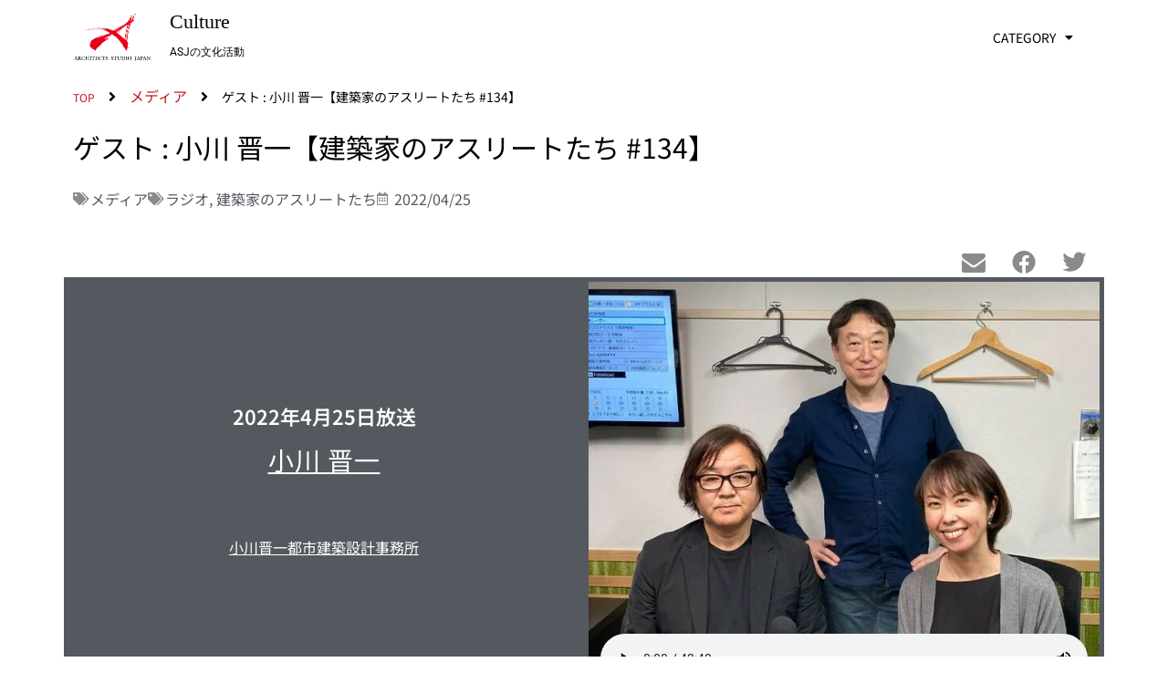

--- FILE ---
content_type: text/html; charset=UTF-8
request_url: https://culture.asj-net.com/media/radio-athlete-134/
body_size: 25110
content:
<!doctype html>
<html lang="ja">
<head>
	<meta charset="UTF-8">
	<meta name="viewport" content="width=device-width, initial-scale=1">
	<link rel="profile" href="https://gmpg.org/xfn/11">
	<meta name='robots' content='index, follow, max-image-preview:large, max-snippet:-1, max-video-preview:-1' />
	<style>img:is([sizes="auto" i], [sizes^="auto," i]) { contain-intrinsic-size: 3000px 1500px }</style>
	
	<!-- This site is optimized with the Yoast SEO plugin v26.1.1 - https://yoast.com/wordpress/plugins/seo/ -->
	<title>ゲスト : 小川 晋一【建築家のアスリートたち #134】 - ASJ Culture</title>
<style>.flying-press-lazy-bg{background-image:none!important;}</style>
<link rel='preload' href='https://culture.asj-net.com/wp-content/uploads/2020/11/radio-athlete-134.png' as='image' fetchpriority='high' />
<link rel='preload' href='https://culture.asj-net.com/wp-content/uploads/2022/04/asj-logo-with-text.png' as='image' imagesrcset='https://culture.asj-net.com/wp-content/uploads/2022/04/asj-logo-with-text.png 340w, https://culture.asj-net.com/wp-content/uploads/2022/04/asj-logo-with-text-300x194.png 300w' imagesizes='(max-width: 340px) 100vw, 340px'/>
<link rel='preload' href='https://asset.asj-net.com/assets/565911de-1431-48fc-8d1e-e8e83e0ec5de' as='image' imagesrcset='' imagesizes=''/>
<link rel='preload' href='https://culture.asj-net.com/wp-content/uploads/elementor/google-fonts/fonts/notosansjp-f62fjtqlzi2jpcgqbnw7hfywqgp.woff2' as='font' type='font/woff2' fetchpriority='high' crossorigin='anonymous'><link rel='preload' href='https://culture.asj-net.com/wp-content/plugins/elementor/assets/lib/font-awesome/webfonts/fa-solid-900.woff2' as='font' type='font/woff2' fetchpriority='high' crossorigin='anonymous'><link rel='preload' href='https://culture.asj-net.com/wp-content/plugins/elementor/assets/lib/font-awesome/webfonts/fa-brands-400.woff2' as='font' type='font/woff2' fetchpriority='high' crossorigin='anonymous'><link rel='preload' href='https://culture.asj-net.com/wp-content/plugins/elementor/assets/lib/font-awesome/webfonts/fa-regular-400.woff2' as='font' type='font/woff2' fetchpriority='high' crossorigin='anonymous'><link rel='preload' href='https://culture.asj-net.com/wp-content/uploads/elementor/google-fonts/fonts/roboto-kfo7cnqeu92fr1me7ksn66agldtyluama3yuba.woff2' as='font' type='font/woff2' fetchpriority='high' crossorigin='anonymous'><link rel='preload' href='https://culture.asj-net.com/wp-content/plugins/elementor/assets/lib/font-awesome/fonts/fontawesome-webfont.woff2?v=4.7.0' as='font' type='font/woff2' fetchpriority='high' crossorigin='anonymous'><link rel='preload' href='https://culture.asj-net.com/wp-content/uploads/elementor/google-fonts/fonts/notosansjp-f62fjtqlzi2jpcgqbnw7hfow2oe2ecp5pp0erwtqssws9jezazjcb4.119.woff2' as='font' type='font/woff2' fetchpriority='high' crossorigin='anonymous'><link rel='preload' href='https://culture.asj-net.com/wp-content/uploads/elementor/google-fonts/fonts/notosansjp-f62fjtqlzi2jpcgqbnw7hfow2oe2ecp5pp0erwtqssws9jezazjcb4.117.woff2' as='font' type='font/woff2' fetchpriority='high' crossorigin='anonymous'><link rel='preload' href='https://culture.asj-net.com/wp-content/uploads/elementor/google-fonts/fonts/notosansjp-f62fjtqlzi2jpcgqbnw7hfow2oe2ecp5pp0erwtqssws9jezazjcb4.116.woff2' as='font' type='font/woff2' fetchpriority='high' crossorigin='anonymous'><link rel='preload' href='https://culture.asj-net.com/wp-content/uploads/elementor/google-fonts/fonts/notosansjp-f62fjtqlzi2jpcgqbnw7hfow2oe2ecp5pp0erwtqssws9jezazjcb4.115.woff2' as='font' type='font/woff2' fetchpriority='high' crossorigin='anonymous'><link rel='preload' href='https://culture.asj-net.com/wp-content/uploads/elementor/google-fonts/fonts/notosansjp-f62fjtqlzi2jpcgqbnw7hfow2oe2ecp5pp0erwtqssws9jezazjcb4.113.woff2' as='font' type='font/woff2' fetchpriority='high' crossorigin='anonymous'><link rel='preload' href='https://culture.asj-net.com/wp-content/uploads/elementor/google-fonts/fonts/notosansjp-f62fjtqlzi2jpcgqbnw7hfow2oe2ecp5pp0erwtqssws9jezazjcb4.104.woff2' as='font' type='font/woff2' fetchpriority='high' crossorigin='anonymous'><link rel='preload' href='https://culture.asj-net.com/wp-content/uploads/elementor/google-fonts/fonts/notosansjp-f62fjtqlzi2jpcgqbnw7hfow2oe2ecp5pp0erwtqssws9jezazjcb4.101.woff2' as='font' type='font/woff2' fetchpriority='high' crossorigin='anonymous'><link rel='preload' href='https://culture.asj-net.com/wp-content/uploads/elementor/google-fonts/fonts/notosansjp-f62fjtqlzi2jpcgqbnw7hfow2oe2ecp5pp0erwtqssws9jezazjcb4.80.woff2' as='font' type='font/woff2' fetchpriority='high' crossorigin='anonymous'><link rel='preload' href='https://culture.asj-net.com/wp-content/uploads/elementor/google-fonts/fonts/notosansjp-f62fjtqlzi2jpcgqbnw7hfow2oe2ecp5pp0erwtqssws9jezazjcb4.118.woff2' as='font' type='font/woff2' fetchpriority='high' crossorigin='anonymous'><link rel='preload' href='https://culture.asj-net.com/wp-content/uploads/elementor/google-fonts/fonts/notosansjp-f62fjtqlzi2jpcgqbnw7hfow2oe2ecp5pp0erwtqssws9jezazjcb4.114.woff2' as='font' type='font/woff2' fetchpriority='high' crossorigin='anonymous'><link rel='preload' href='https://culture.asj-net.com/wp-content/uploads/elementor/google-fonts/fonts/notosansjp-f62fjtqlzi2jpcgqbnw7hfow2oe2ecp5pp0erwtqssws9jezazjcb4.110.woff2' as='font' type='font/woff2' fetchpriority='high' crossorigin='anonymous'><link rel='preload' href='https://culture.asj-net.com/wp-content/uploads/elementor/google-fonts/fonts/notosansjp-f62fjtqlzi2jpcgqbnw7hfow2oe2ecp5pp0erwtqssws9jezazjcb4.112.woff2' as='font' type='font/woff2' fetchpriority='high' crossorigin='anonymous'><link rel='preload' href='https://culture.asj-net.com/wp-content/uploads/elementor/google-fonts/fonts/notosansjp-f62fjtqlzi2jpcgqbnw7hfow2oe2ecp5pp0erwtqssws9jezazjcb4.111.woff2' as='font' type='font/woff2' fetchpriority='high' crossorigin='anonymous'><link rel='preload' href='https://culture.asj-net.com/wp-content/uploads/elementor/google-fonts/fonts/notosansjp-f62fjtqlzi2jpcgqbnw7hfow2oe2ecp5pp0erwtqssws9jezazjcb4.107.woff2' as='font' type='font/woff2' fetchpriority='high' crossorigin='anonymous'><link rel='preload' href='https://culture.asj-net.com/wp-content/uploads/elementor/google-fonts/fonts/notosansjp-f62fjtqlzi2jpcgqbnw7hfow2oe2ecp5pp0erwtqssws9jezazjcb4.94.woff2' as='font' type='font/woff2' fetchpriority='high' crossorigin='anonymous'><link rel='preload' href='https://culture.asj-net.com/wp-content/uploads/elementor/google-fonts/fonts/notosansjp-f62fjtqlzi2jpcgqbnw7hfow2oe2ecp5pp0erwtqssws9jezazjcb4.109.woff2' as='font' type='font/woff2' fetchpriority='high' crossorigin='anonymous'><link rel='preload' href='https://culture.asj-net.com/wp-content/uploads/elementor/google-fonts/fonts/notosansjp-f62fjtqlzi2jpcgqbnw7hfow2oe2ecp5pp0erwtqssws9jezazjcb4.98.woff2' as='font' type='font/woff2' fetchpriority='high' crossorigin='anonymous'><link rel='preload' href='https://culture.asj-net.com/wp-content/uploads/elementor/google-fonts/fonts/notosansjp-f62fjtqlzi2jpcgqbnw7hfow2oe2ecp5pp0erwtqssws9jezazjcb4.100.woff2' as='font' type='font/woff2' fetchpriority='high' crossorigin='anonymous'>
	<link rel="canonical" href="https://culture.asj-net.com/media/radio-athlete-134/" />
	<meta property="og:locale" content="ja_JP" />
	<meta property="og:type" content="article" />
	<meta property="og:title" content="ゲスト : 小川 晋一【建築家のアスリートたち #134】 - ASJ Culture" />
	<meta property="og:description" content="2022年4月25日放送 小川 晋一 小川晋一都市建築設計事務所 https://culture.asj-net.com/wp-content/uploads/2022/10/athlete-134-20220425.m [&hellip;]" />
	<meta property="og:url" content="https://culture.asj-net.com/media/radio-athlete-134/" />
	<meta property="og:site_name" content="ASJ Culture" />
	<meta property="article:publisher" content="https://www.facebook.com/ArchitectsStudioJapan" />
	<meta property="article:published_time" content="2022-04-25T10:57:12+00:00" />
	<meta property="article:modified_time" content="2022-12-13T16:35:47+00:00" />
	<meta property="og:image" content="https://culture.asj-net.com/wp-content/uploads/2020/11/radio-athlete-134.png" />
	<meta property="og:image:width" content="640" />
	<meta property="og:image:height" content="640" />
	<meta property="og:image:type" content="image/png" />
	<meta name="author" content="ashi" />
	<meta name="twitter:card" content="summary_large_image" />
	<meta name="twitter:creator" content="@twi_asj" />
	<meta name="twitter:site" content="@twi_asj" />
	<meta name="twitter:label1" content="執筆者" />
	<meta name="twitter:data1" content="ashi" />
	<script type="application/ld+json" class="yoast-schema-graph">{"@context":"https://schema.org","@graph":[{"@type":"Article","@id":"https://culture.asj-net.com/media/radio-athlete-134/#article","isPartOf":{"@id":"https://culture.asj-net.com/media/radio-athlete-134/"},"author":{"name":"ashi","@id":"https://culture.asj-net.com/#/schema/person/750d57020fea1002c992286ac10fa6f0"},"headline":"ゲスト : 小川 晋一【建築家のアスリートたち #134】","datePublished":"2022-04-25T10:57:12+00:00","dateModified":"2022-12-13T16:35:47+00:00","mainEntityOfPage":{"@id":"https://culture.asj-net.com/media/radio-athlete-134/"},"wordCount":9,"publisher":{"@id":"https://culture.asj-net.com/#organization"},"image":{"@id":"https://culture.asj-net.com/media/radio-athlete-134/#primaryimage"},"thumbnailUrl":"https://culture.asj-net.com/wp-content/uploads/2020/11/radio-athlete-134.png","keywords":["ラジオ","建築家のアスリートたち"],"articleSection":["メディア"],"inLanguage":"ja"},{"@type":"WebPage","@id":"https://culture.asj-net.com/media/radio-athlete-134/","url":"https://culture.asj-net.com/media/radio-athlete-134/","name":"ゲスト : 小川 晋一【建築家のアスリートたち #134】 - ASJ Culture","isPartOf":{"@id":"https://culture.asj-net.com/#website"},"primaryImageOfPage":{"@id":"https://culture.asj-net.com/media/radio-athlete-134/#primaryimage"},"image":{"@id":"https://culture.asj-net.com/media/radio-athlete-134/#primaryimage"},"thumbnailUrl":"https://culture.asj-net.com/wp-content/uploads/2020/11/radio-athlete-134.png","datePublished":"2022-04-25T10:57:12+00:00","dateModified":"2022-12-13T16:35:47+00:00","breadcrumb":{"@id":"https://culture.asj-net.com/media/radio-athlete-134/#breadcrumb"},"inLanguage":"ja","potentialAction":[{"@type":"ReadAction","target":["https://culture.asj-net.com/media/radio-athlete-134/"]}]},{"@type":"ImageObject","inLanguage":"ja","@id":"https://culture.asj-net.com/media/radio-athlete-134/#primaryimage","url":"https://culture.asj-net.com/wp-content/uploads/2020/11/radio-athlete-134.png","contentUrl":"https://culture.asj-net.com/wp-content/uploads/2020/11/radio-athlete-134.png","width":640,"height":640},{"@type":"BreadcrumbList","@id":"https://culture.asj-net.com/media/radio-athlete-134/#breadcrumb","itemListElement":[{"@type":"ListItem","position":1,"name":"TOP","item":"https://culture.asj-net.com/"},{"@type":"ListItem","position":2,"name":"ゲスト : 小川 晋一【建築家のアスリートたち #134】"}]},{"@type":"WebSite","@id":"https://culture.asj-net.com/#website","url":"https://culture.asj-net.com/","name":"ASJ Culture","description":"ASJ の文化活動","publisher":{"@id":"https://culture.asj-net.com/#organization"},"potentialAction":[{"@type":"SearchAction","target":{"@type":"EntryPoint","urlTemplate":"https://culture.asj-net.com/?s={search_term_string}"},"query-input":{"@type":"PropertyValueSpecification","valueRequired":true,"valueName":"search_term_string"}}],"inLanguage":"ja"},{"@type":"Organization","@id":"https://culture.asj-net.com/#organization","name":"アーキテクツ・スタジオ・ジャパン株式会社","url":"https://culture.asj-net.com/","logo":{"@type":"ImageObject","inLanguage":"ja","@id":"https://culture.asj-net.com/#/schema/logo/image/","url":"https://culture.asj-net.com/wp-content/uploads/2023/08/asj-logo.png","contentUrl":"https://culture.asj-net.com/wp-content/uploads/2023/08/asj-logo.png","width":896,"height":896,"caption":"アーキテクツ・スタジオ・ジャパン株式会社"},"image":{"@id":"https://culture.asj-net.com/#/schema/logo/image/"},"sameAs":["https://www.facebook.com/ArchitectsStudioJapan","https://x.com/twi_asj","https://www.instagram.com/architects_studio_japan/","https://www.youtube.com/channel/UCJT4k631uOgz9YaKoPetACA"]},{"@type":"Person","@id":"https://culture.asj-net.com/#/schema/person/750d57020fea1002c992286ac10fa6f0","name":"ashi","image":{"@type":"ImageObject","inLanguage":"ja","@id":"https://culture.asj-net.com/#/schema/person/image/","url":"https://secure.gravatar.com/avatar/239f89fb3f873f2f1937d7537b3c8c6423e9d863dda4bfbbb1cbddbb58f87c19?s=96&d=mm&r=g","contentUrl":"https://secure.gravatar.com/avatar/239f89fb3f873f2f1937d7537b3c8c6423e9d863dda4bfbbb1cbddbb58f87c19?s=96&d=mm&r=g","caption":"ashi"}}]}</script>
	<!-- / Yoast SEO plugin. -->


<script>
window._wpemojiSettings = {"baseUrl":"https:\/\/s.w.org\/images\/core\/emoji\/16.0.1\/72x72\/","ext":".png","svgUrl":"https:\/\/s.w.org\/images\/core\/emoji\/16.0.1\/svg\/","svgExt":".svg","source":{"concatemoji":"https:\/\/culture.asj-net.com\/wp-includes\/js\/wp-emoji-release.min.js?ver=6.8.3"}};
/*! This file is auto-generated */
!function(s,n){var o,i,e;function c(e){try{var t={supportTests:e,timestamp:(new Date).valueOf()};sessionStorage.setItem(o,JSON.stringify(t))}catch(e){}}function p(e,t,n){e.clearRect(0,0,e.canvas.width,e.canvas.height),e.fillText(t,0,0);var t=new Uint32Array(e.getImageData(0,0,e.canvas.width,e.canvas.height).data),a=(e.clearRect(0,0,e.canvas.width,e.canvas.height),e.fillText(n,0,0),new Uint32Array(e.getImageData(0,0,e.canvas.width,e.canvas.height).data));return t.every(function(e,t){return e===a[t]})}function u(e,t){e.clearRect(0,0,e.canvas.width,e.canvas.height),e.fillText(t,0,0);for(var n=e.getImageData(16,16,1,1),a=0;a<n.data.length;a++)if(0!==n.data[a])return!1;return!0}function f(e,t,n,a){switch(t){case"flag":return n(e,"\ud83c\udff3\ufe0f\u200d\u26a7\ufe0f","\ud83c\udff3\ufe0f\u200b\u26a7\ufe0f")?!1:!n(e,"\ud83c\udde8\ud83c\uddf6","\ud83c\udde8\u200b\ud83c\uddf6")&&!n(e,"\ud83c\udff4\udb40\udc67\udb40\udc62\udb40\udc65\udb40\udc6e\udb40\udc67\udb40\udc7f","\ud83c\udff4\u200b\udb40\udc67\u200b\udb40\udc62\u200b\udb40\udc65\u200b\udb40\udc6e\u200b\udb40\udc67\u200b\udb40\udc7f");case"emoji":return!a(e,"\ud83e\udedf")}return!1}function g(e,t,n,a){var r="undefined"!=typeof WorkerGlobalScope&&self instanceof WorkerGlobalScope?new OffscreenCanvas(300,150):s.createElement("canvas"),o=r.getContext("2d",{willReadFrequently:!0}),i=(o.textBaseline="top",o.font="600 32px Arial",{});return e.forEach(function(e){i[e]=t(o,e,n,a)}),i}function t(e){var t=s.createElement("script");t.src=e,t.defer=!0,s.head.appendChild(t)}"undefined"!=typeof Promise&&(o="wpEmojiSettingsSupports",i=["flag","emoji"],n.supports={everything:!0,everythingExceptFlag:!0},e=new Promise(function(e){s.addEventListener("DOMContentLoaded",e,{once:!0})}),new Promise(function(t){var n=function(){try{var e=JSON.parse(sessionStorage.getItem(o));if("object"==typeof e&&"number"==typeof e.timestamp&&(new Date).valueOf()<e.timestamp+604800&&"object"==typeof e.supportTests)return e.supportTests}catch(e){}return null}();if(!n){if("undefined"!=typeof Worker&&"undefined"!=typeof OffscreenCanvas&&"undefined"!=typeof URL&&URL.createObjectURL&&"undefined"!=typeof Blob)try{var e="postMessage("+g.toString()+"("+[JSON.stringify(i),f.toString(),p.toString(),u.toString()].join(",")+"));",a=new Blob([e],{type:"text/javascript"}),r=new Worker(URL.createObjectURL(a),{name:"wpTestEmojiSupports"});return void(r.onmessage=function(e){c(n=e.data),r.terminate(),t(n)})}catch(e){}c(n=g(i,f,p,u))}t(n)}).then(function(e){for(var t in e)n.supports[t]=e[t],n.supports.everything=n.supports.everything&&n.supports[t],"flag"!==t&&(n.supports.everythingExceptFlag=n.supports.everythingExceptFlag&&n.supports[t]);n.supports.everythingExceptFlag=n.supports.everythingExceptFlag&&!n.supports.flag,n.DOMReady=!1,n.readyCallback=function(){n.DOMReady=!0}}).then(function(){return e}).then(function(){var e;n.supports.everything||(n.readyCallback(),(e=n.source||{}).concatemoji?t(e.concatemoji):e.wpemoji&&e.twemoji&&(t(e.twemoji),t(e.wpemoji)))}))}((window,document),window._wpemojiSettings);
</script>
<link rel='stylesheet' id='dce-dynamic-visibility-style-css' href='https://culture.asj-net.com/wp-content/cache/flying-press/2559174d3308.dynamic-visibility.css' media='all' />
<style id='wp-emoji-styles-inline-css'>img.wp-smiley, img.emoji {
		display: inline !important;
		border: none !important;
		box-shadow: none !important;
		height: 1em !important;
		width: 1em !important;
		margin: 0 0.07em !important;
		vertical-align: -0.1em !important;
		background: none !important;
		padding: 0 !important;
	}</style>
<style id='global-styles-inline-css'>:root{--wp--preset--aspect-ratio--square: 1;--wp--preset--aspect-ratio--4-3: 4/3;--wp--preset--aspect-ratio--3-4: 3/4;--wp--preset--aspect-ratio--3-2: 3/2;--wp--preset--aspect-ratio--2-3: 2/3;--wp--preset--aspect-ratio--16-9: 16/9;--wp--preset--aspect-ratio--9-16: 9/16;--wp--preset--color--black: #000000;--wp--preset--color--cyan-bluish-gray: #abb8c3;--wp--preset--color--white: #ffffff;--wp--preset--color--pale-pink: #f78da7;--wp--preset--color--vivid-red: #cf2e2e;--wp--preset--color--luminous-vivid-orange: #ff6900;--wp--preset--color--luminous-vivid-amber: #fcb900;--wp--preset--color--light-green-cyan: #7bdcb5;--wp--preset--color--vivid-green-cyan: #00d084;--wp--preset--color--pale-cyan-blue: #8ed1fc;--wp--preset--color--vivid-cyan-blue: #0693e3;--wp--preset--color--vivid-purple: #9b51e0;--wp--preset--gradient--vivid-cyan-blue-to-vivid-purple: linear-gradient(135deg,rgba(6,147,227,1) 0%,rgb(155,81,224) 100%);--wp--preset--gradient--light-green-cyan-to-vivid-green-cyan: linear-gradient(135deg,rgb(122,220,180) 0%,rgb(0,208,130) 100%);--wp--preset--gradient--luminous-vivid-amber-to-luminous-vivid-orange: linear-gradient(135deg,rgba(252,185,0,1) 0%,rgba(255,105,0,1) 100%);--wp--preset--gradient--luminous-vivid-orange-to-vivid-red: linear-gradient(135deg,rgba(255,105,0,1) 0%,rgb(207,46,46) 100%);--wp--preset--gradient--very-light-gray-to-cyan-bluish-gray: linear-gradient(135deg,rgb(238,238,238) 0%,rgb(169,184,195) 100%);--wp--preset--gradient--cool-to-warm-spectrum: linear-gradient(135deg,rgb(74,234,220) 0%,rgb(151,120,209) 20%,rgb(207,42,186) 40%,rgb(238,44,130) 60%,rgb(251,105,98) 80%,rgb(254,248,76) 100%);--wp--preset--gradient--blush-light-purple: linear-gradient(135deg,rgb(255,206,236) 0%,rgb(152,150,240) 100%);--wp--preset--gradient--blush-bordeaux: linear-gradient(135deg,rgb(254,205,165) 0%,rgb(254,45,45) 50%,rgb(107,0,62) 100%);--wp--preset--gradient--luminous-dusk: linear-gradient(135deg,rgb(255,203,112) 0%,rgb(199,81,192) 50%,rgb(65,88,208) 100%);--wp--preset--gradient--pale-ocean: linear-gradient(135deg,rgb(255,245,203) 0%,rgb(182,227,212) 50%,rgb(51,167,181) 100%);--wp--preset--gradient--electric-grass: linear-gradient(135deg,rgb(202,248,128) 0%,rgb(113,206,126) 100%);--wp--preset--gradient--midnight: linear-gradient(135deg,rgb(2,3,129) 0%,rgb(40,116,252) 100%);--wp--preset--font-size--small: 13px;--wp--preset--font-size--medium: 20px;--wp--preset--font-size--large: 36px;--wp--preset--font-size--x-large: 42px;--wp--preset--spacing--20: 0.44rem;--wp--preset--spacing--30: 0.67rem;--wp--preset--spacing--40: 1rem;--wp--preset--spacing--50: 1.5rem;--wp--preset--spacing--60: 2.25rem;--wp--preset--spacing--70: 3.38rem;--wp--preset--spacing--80: 5.06rem;--wp--preset--shadow--natural: 6px 6px 9px rgba(0, 0, 0, 0.2);--wp--preset--shadow--deep: 12px 12px 50px rgba(0, 0, 0, 0.4);--wp--preset--shadow--sharp: 6px 6px 0px rgba(0, 0, 0, 0.2);--wp--preset--shadow--outlined: 6px 6px 0px -3px rgba(255, 255, 255, 1), 6px 6px rgba(0, 0, 0, 1);--wp--preset--shadow--crisp: 6px 6px 0px rgba(0, 0, 0, 1);}:root { --wp--style--global--content-size: 800px;--wp--style--global--wide-size: 1200px; }:where(body) { margin: 0; }.wp-site-blocks > .alignleft { float: left; margin-right: 2em; }.wp-site-blocks > .alignright { float: right; margin-left: 2em; }.wp-site-blocks > .aligncenter { justify-content: center; margin-left: auto; margin-right: auto; }:where(.wp-site-blocks) > * { margin-block-start: 24px; margin-block-end: 0; }:where(.wp-site-blocks) > :first-child { margin-block-start: 0; }:where(.wp-site-blocks) > :last-child { margin-block-end: 0; }:root { --wp--style--block-gap: 24px; }:root :where(.is-layout-flow) > :first-child{margin-block-start: 0;}:root :where(.is-layout-flow) > :last-child{margin-block-end: 0;}:root :where(.is-layout-flow) > *{margin-block-start: 24px;margin-block-end: 0;}:root :where(.is-layout-constrained) > :first-child{margin-block-start: 0;}:root :where(.is-layout-constrained) > :last-child{margin-block-end: 0;}:root :where(.is-layout-constrained) > *{margin-block-start: 24px;margin-block-end: 0;}:root :where(.is-layout-flex){gap: 24px;}:root :where(.is-layout-grid){gap: 24px;}.is-layout-flow > .alignleft{float: left;margin-inline-start: 0;margin-inline-end: 2em;}.is-layout-flow > .alignright{float: right;margin-inline-start: 2em;margin-inline-end: 0;}.is-layout-flow > .aligncenter{margin-left: auto !important;margin-right: auto !important;}.is-layout-constrained > .alignleft{float: left;margin-inline-start: 0;margin-inline-end: 2em;}.is-layout-constrained > .alignright{float: right;margin-inline-start: 2em;margin-inline-end: 0;}.is-layout-constrained > .aligncenter{margin-left: auto !important;margin-right: auto !important;}.is-layout-constrained > :where(:not(.alignleft):not(.alignright):not(.alignfull)){max-width: var(--wp--style--global--content-size);margin-left: auto !important;margin-right: auto !important;}.is-layout-constrained > .alignwide{max-width: var(--wp--style--global--wide-size);}body .is-layout-flex{display: flex;}.is-layout-flex{flex-wrap: wrap;align-items: center;}.is-layout-flex > :is(*, div){margin: 0;}body .is-layout-grid{display: grid;}.is-layout-grid > :is(*, div){margin: 0;}body{padding-top: 0px;padding-right: 0px;padding-bottom: 0px;padding-left: 0px;}a:where(:not(.wp-element-button)){text-decoration: underline;}:root :where(.wp-element-button, .wp-block-button__link){background-color: #32373c;border-width: 0;color: #fff;font-family: inherit;font-size: inherit;line-height: inherit;padding: calc(0.667em + 2px) calc(1.333em + 2px);text-decoration: none;}.has-black-color{color: var(--wp--preset--color--black) !important;}.has-cyan-bluish-gray-color{color: var(--wp--preset--color--cyan-bluish-gray) !important;}.has-white-color{color: var(--wp--preset--color--white) !important;}.has-pale-pink-color{color: var(--wp--preset--color--pale-pink) !important;}.has-vivid-red-color{color: var(--wp--preset--color--vivid-red) !important;}.has-luminous-vivid-orange-color{color: var(--wp--preset--color--luminous-vivid-orange) !important;}.has-luminous-vivid-amber-color{color: var(--wp--preset--color--luminous-vivid-amber) !important;}.has-light-green-cyan-color{color: var(--wp--preset--color--light-green-cyan) !important;}.has-vivid-green-cyan-color{color: var(--wp--preset--color--vivid-green-cyan) !important;}.has-pale-cyan-blue-color{color: var(--wp--preset--color--pale-cyan-blue) !important;}.has-vivid-cyan-blue-color{color: var(--wp--preset--color--vivid-cyan-blue) !important;}.has-vivid-purple-color{color: var(--wp--preset--color--vivid-purple) !important;}.has-black-background-color{background-color: var(--wp--preset--color--black) !important;}.has-cyan-bluish-gray-background-color{background-color: var(--wp--preset--color--cyan-bluish-gray) !important;}.has-white-background-color{background-color: var(--wp--preset--color--white) !important;}.has-pale-pink-background-color{background-color: var(--wp--preset--color--pale-pink) !important;}.has-vivid-red-background-color{background-color: var(--wp--preset--color--vivid-red) !important;}.has-luminous-vivid-orange-background-color{background-color: var(--wp--preset--color--luminous-vivid-orange) !important;}.has-luminous-vivid-amber-background-color{background-color: var(--wp--preset--color--luminous-vivid-amber) !important;}.has-light-green-cyan-background-color{background-color: var(--wp--preset--color--light-green-cyan) !important;}.has-vivid-green-cyan-background-color{background-color: var(--wp--preset--color--vivid-green-cyan) !important;}.has-pale-cyan-blue-background-color{background-color: var(--wp--preset--color--pale-cyan-blue) !important;}.has-vivid-cyan-blue-background-color{background-color: var(--wp--preset--color--vivid-cyan-blue) !important;}.has-vivid-purple-background-color{background-color: var(--wp--preset--color--vivid-purple) !important;}.has-black-border-color{border-color: var(--wp--preset--color--black) !important;}.has-cyan-bluish-gray-border-color{border-color: var(--wp--preset--color--cyan-bluish-gray) !important;}.has-white-border-color{border-color: var(--wp--preset--color--white) !important;}.has-pale-pink-border-color{border-color: var(--wp--preset--color--pale-pink) !important;}.has-vivid-red-border-color{border-color: var(--wp--preset--color--vivid-red) !important;}.has-luminous-vivid-orange-border-color{border-color: var(--wp--preset--color--luminous-vivid-orange) !important;}.has-luminous-vivid-amber-border-color{border-color: var(--wp--preset--color--luminous-vivid-amber) !important;}.has-light-green-cyan-border-color{border-color: var(--wp--preset--color--light-green-cyan) !important;}.has-vivid-green-cyan-border-color{border-color: var(--wp--preset--color--vivid-green-cyan) !important;}.has-pale-cyan-blue-border-color{border-color: var(--wp--preset--color--pale-cyan-blue) !important;}.has-vivid-cyan-blue-border-color{border-color: var(--wp--preset--color--vivid-cyan-blue) !important;}.has-vivid-purple-border-color{border-color: var(--wp--preset--color--vivid-purple) !important;}.has-vivid-cyan-blue-to-vivid-purple-gradient-background{background: var(--wp--preset--gradient--vivid-cyan-blue-to-vivid-purple) !important;}.has-light-green-cyan-to-vivid-green-cyan-gradient-background{background: var(--wp--preset--gradient--light-green-cyan-to-vivid-green-cyan) !important;}.has-luminous-vivid-amber-to-luminous-vivid-orange-gradient-background{background: var(--wp--preset--gradient--luminous-vivid-amber-to-luminous-vivid-orange) !important;}.has-luminous-vivid-orange-to-vivid-red-gradient-background{background: var(--wp--preset--gradient--luminous-vivid-orange-to-vivid-red) !important;}.has-very-light-gray-to-cyan-bluish-gray-gradient-background{background: var(--wp--preset--gradient--very-light-gray-to-cyan-bluish-gray) !important;}.has-cool-to-warm-spectrum-gradient-background{background: var(--wp--preset--gradient--cool-to-warm-spectrum) !important;}.has-blush-light-purple-gradient-background{background: var(--wp--preset--gradient--blush-light-purple) !important;}.has-blush-bordeaux-gradient-background{background: var(--wp--preset--gradient--blush-bordeaux) !important;}.has-luminous-dusk-gradient-background{background: var(--wp--preset--gradient--luminous-dusk) !important;}.has-pale-ocean-gradient-background{background: var(--wp--preset--gradient--pale-ocean) !important;}.has-electric-grass-gradient-background{background: var(--wp--preset--gradient--electric-grass) !important;}.has-midnight-gradient-background{background: var(--wp--preset--gradient--midnight) !important;}.has-small-font-size{font-size: var(--wp--preset--font-size--small) !important;}.has-medium-font-size{font-size: var(--wp--preset--font-size--medium) !important;}.has-large-font-size{font-size: var(--wp--preset--font-size--large) !important;}.has-x-large-font-size{font-size: var(--wp--preset--font-size--x-large) !important;}
:root :where(.wp-block-pullquote){font-size: 1.5em;line-height: 1.6;}</style>
<link rel='stylesheet' id='hello-elementor-css' href='https://culture.asj-net.com/wp-content/cache/flying-press/af4b9638d699.reset.css' media='all' />
<link rel='stylesheet' id='hello-elementor-theme-style-css' href='https://culture.asj-net.com/wp-content/cache/flying-press/a480d2bf8c52.theme.css' media='all' />
<link rel='stylesheet' id='elementor-frontend-css' href='https://culture.asj-net.com/wp-content/cache/flying-press/ccb8bf10ddf1.custom-frontend.min.css' media='all' />
<style id='elementor-frontend-inline-css'>@-webkit-keyframes ha_fadeIn{0%{opacity:0}to{opacity:1}}@keyframes ha_fadeIn{0%{opacity:0}to{opacity:1}}@-webkit-keyframes ha_zoomIn{0%{opacity:0;-webkit-transform:scale3d(.3,.3,.3);transform:scale3d(.3,.3,.3)}50%{opacity:1}}@keyframes ha_zoomIn{0%{opacity:0;-webkit-transform:scale3d(.3,.3,.3);transform:scale3d(.3,.3,.3)}50%{opacity:1}}@-webkit-keyframes ha_rollIn{0%{opacity:0;-webkit-transform:translate3d(-100%,0,0) rotate3d(0,0,1,-120deg);transform:translate3d(-100%,0,0) rotate3d(0,0,1,-120deg)}to{opacity:1}}@keyframes ha_rollIn{0%{opacity:0;-webkit-transform:translate3d(-100%,0,0) rotate3d(0,0,1,-120deg);transform:translate3d(-100%,0,0) rotate3d(0,0,1,-120deg)}to{opacity:1}}@-webkit-keyframes ha_bounce{0%,20%,53%,to{-webkit-animation-timing-function:cubic-bezier(.215,.61,.355,1);animation-timing-function:cubic-bezier(.215,.61,.355,1)}40%,43%{-webkit-transform:translate3d(0,-30px,0) scaleY(1.1);transform:translate3d(0,-30px,0) scaleY(1.1);-webkit-animation-timing-function:cubic-bezier(.755,.05,.855,.06);animation-timing-function:cubic-bezier(.755,.05,.855,.06)}70%{-webkit-transform:translate3d(0,-15px,0) scaleY(1.05);transform:translate3d(0,-15px,0) scaleY(1.05);-webkit-animation-timing-function:cubic-bezier(.755,.05,.855,.06);animation-timing-function:cubic-bezier(.755,.05,.855,.06)}80%{-webkit-transition-timing-function:cubic-bezier(.215,.61,.355,1);transition-timing-function:cubic-bezier(.215,.61,.355,1);-webkit-transform:translate3d(0,0,0) scaleY(.95);transform:translate3d(0,0,0) scaleY(.95)}90%{-webkit-transform:translate3d(0,-4px,0) scaleY(1.02);transform:translate3d(0,-4px,0) scaleY(1.02)}}@keyframes ha_bounce{0%,20%,53%,to{-webkit-animation-timing-function:cubic-bezier(.215,.61,.355,1);animation-timing-function:cubic-bezier(.215,.61,.355,1)}40%,43%{-webkit-transform:translate3d(0,-30px,0) scaleY(1.1);transform:translate3d(0,-30px,0) scaleY(1.1);-webkit-animation-timing-function:cubic-bezier(.755,.05,.855,.06);animation-timing-function:cubic-bezier(.755,.05,.855,.06)}70%{-webkit-transform:translate3d(0,-15px,0) scaleY(1.05);transform:translate3d(0,-15px,0) scaleY(1.05);-webkit-animation-timing-function:cubic-bezier(.755,.05,.855,.06);animation-timing-function:cubic-bezier(.755,.05,.855,.06)}80%{-webkit-transition-timing-function:cubic-bezier(.215,.61,.355,1);transition-timing-function:cubic-bezier(.215,.61,.355,1);-webkit-transform:translate3d(0,0,0) scaleY(.95);transform:translate3d(0,0,0) scaleY(.95)}90%{-webkit-transform:translate3d(0,-4px,0) scaleY(1.02);transform:translate3d(0,-4px,0) scaleY(1.02)}}@-webkit-keyframes ha_bounceIn{0%,20%,40%,60%,80%,to{-webkit-animation-timing-function:cubic-bezier(.215,.61,.355,1);animation-timing-function:cubic-bezier(.215,.61,.355,1)}0%{opacity:0;-webkit-transform:scale3d(.3,.3,.3);transform:scale3d(.3,.3,.3)}20%{-webkit-transform:scale3d(1.1,1.1,1.1);transform:scale3d(1.1,1.1,1.1)}40%{-webkit-transform:scale3d(.9,.9,.9);transform:scale3d(.9,.9,.9)}60%{opacity:1;-webkit-transform:scale3d(1.03,1.03,1.03);transform:scale3d(1.03,1.03,1.03)}80%{-webkit-transform:scale3d(.97,.97,.97);transform:scale3d(.97,.97,.97)}to{opacity:1}}@keyframes ha_bounceIn{0%,20%,40%,60%,80%,to{-webkit-animation-timing-function:cubic-bezier(.215,.61,.355,1);animation-timing-function:cubic-bezier(.215,.61,.355,1)}0%{opacity:0;-webkit-transform:scale3d(.3,.3,.3);transform:scale3d(.3,.3,.3)}20%{-webkit-transform:scale3d(1.1,1.1,1.1);transform:scale3d(1.1,1.1,1.1)}40%{-webkit-transform:scale3d(.9,.9,.9);transform:scale3d(.9,.9,.9)}60%{opacity:1;-webkit-transform:scale3d(1.03,1.03,1.03);transform:scale3d(1.03,1.03,1.03)}80%{-webkit-transform:scale3d(.97,.97,.97);transform:scale3d(.97,.97,.97)}to{opacity:1}}@-webkit-keyframes ha_flipInX{0%{opacity:0;-webkit-transform:perspective(400px) rotate3d(1,0,0,90deg);transform:perspective(400px) rotate3d(1,0,0,90deg);-webkit-animation-timing-function:ease-in;animation-timing-function:ease-in}40%{-webkit-transform:perspective(400px) rotate3d(1,0,0,-20deg);transform:perspective(400px) rotate3d(1,0,0,-20deg);-webkit-animation-timing-function:ease-in;animation-timing-function:ease-in}60%{opacity:1;-webkit-transform:perspective(400px) rotate3d(1,0,0,10deg);transform:perspective(400px) rotate3d(1,0,0,10deg)}80%{-webkit-transform:perspective(400px) rotate3d(1,0,0,-5deg);transform:perspective(400px) rotate3d(1,0,0,-5deg)}}@keyframes ha_flipInX{0%{opacity:0;-webkit-transform:perspective(400px) rotate3d(1,0,0,90deg);transform:perspective(400px) rotate3d(1,0,0,90deg);-webkit-animation-timing-function:ease-in;animation-timing-function:ease-in}40%{-webkit-transform:perspective(400px) rotate3d(1,0,0,-20deg);transform:perspective(400px) rotate3d(1,0,0,-20deg);-webkit-animation-timing-function:ease-in;animation-timing-function:ease-in}60%{opacity:1;-webkit-transform:perspective(400px) rotate3d(1,0,0,10deg);transform:perspective(400px) rotate3d(1,0,0,10deg)}80%{-webkit-transform:perspective(400px) rotate3d(1,0,0,-5deg);transform:perspective(400px) rotate3d(1,0,0,-5deg)}}@-webkit-keyframes ha_flipInY{0%{opacity:0;-webkit-transform:perspective(400px) rotate3d(0,1,0,90deg);transform:perspective(400px) rotate3d(0,1,0,90deg);-webkit-animation-timing-function:ease-in;animation-timing-function:ease-in}40%{-webkit-transform:perspective(400px) rotate3d(0,1,0,-20deg);transform:perspective(400px) rotate3d(0,1,0,-20deg);-webkit-animation-timing-function:ease-in;animation-timing-function:ease-in}60%{opacity:1;-webkit-transform:perspective(400px) rotate3d(0,1,0,10deg);transform:perspective(400px) rotate3d(0,1,0,10deg)}80%{-webkit-transform:perspective(400px) rotate3d(0,1,0,-5deg);transform:perspective(400px) rotate3d(0,1,0,-5deg)}}@keyframes ha_flipInY{0%{opacity:0;-webkit-transform:perspective(400px) rotate3d(0,1,0,90deg);transform:perspective(400px) rotate3d(0,1,0,90deg);-webkit-animation-timing-function:ease-in;animation-timing-function:ease-in}40%{-webkit-transform:perspective(400px) rotate3d(0,1,0,-20deg);transform:perspective(400px) rotate3d(0,1,0,-20deg);-webkit-animation-timing-function:ease-in;animation-timing-function:ease-in}60%{opacity:1;-webkit-transform:perspective(400px) rotate3d(0,1,0,10deg);transform:perspective(400px) rotate3d(0,1,0,10deg)}80%{-webkit-transform:perspective(400px) rotate3d(0,1,0,-5deg);transform:perspective(400px) rotate3d(0,1,0,-5deg)}}@-webkit-keyframes ha_swing{20%{-webkit-transform:rotate3d(0,0,1,15deg);transform:rotate3d(0,0,1,15deg)}40%{-webkit-transform:rotate3d(0,0,1,-10deg);transform:rotate3d(0,0,1,-10deg)}60%{-webkit-transform:rotate3d(0,0,1,5deg);transform:rotate3d(0,0,1,5deg)}80%{-webkit-transform:rotate3d(0,0,1,-5deg);transform:rotate3d(0,0,1,-5deg)}}@keyframes ha_swing{20%{-webkit-transform:rotate3d(0,0,1,15deg);transform:rotate3d(0,0,1,15deg)}40%{-webkit-transform:rotate3d(0,0,1,-10deg);transform:rotate3d(0,0,1,-10deg)}60%{-webkit-transform:rotate3d(0,0,1,5deg);transform:rotate3d(0,0,1,5deg)}80%{-webkit-transform:rotate3d(0,0,1,-5deg);transform:rotate3d(0,0,1,-5deg)}}@-webkit-keyframes ha_slideInDown{0%{visibility:visible;-webkit-transform:translate3d(0,-100%,0);transform:translate3d(0,-100%,0)}}@keyframes ha_slideInDown{0%{visibility:visible;-webkit-transform:translate3d(0,-100%,0);transform:translate3d(0,-100%,0)}}@-webkit-keyframes ha_slideInUp{0%{visibility:visible;-webkit-transform:translate3d(0,100%,0);transform:translate3d(0,100%,0)}}@keyframes ha_slideInUp{0%{visibility:visible;-webkit-transform:translate3d(0,100%,0);transform:translate3d(0,100%,0)}}@-webkit-keyframes ha_slideInLeft{0%{visibility:visible;-webkit-transform:translate3d(-100%,0,0);transform:translate3d(-100%,0,0)}}@keyframes ha_slideInLeft{0%{visibility:visible;-webkit-transform:translate3d(-100%,0,0);transform:translate3d(-100%,0,0)}}@-webkit-keyframes ha_slideInRight{0%{visibility:visible;-webkit-transform:translate3d(100%,0,0);transform:translate3d(100%,0,0)}}@keyframes ha_slideInRight{0%{visibility:visible;-webkit-transform:translate3d(100%,0,0);transform:translate3d(100%,0,0)}}.ha_fadeIn{-webkit-animation-name:ha_fadeIn;animation-name:ha_fadeIn}.ha_zoomIn{-webkit-animation-name:ha_zoomIn;animation-name:ha_zoomIn}.ha_rollIn{-webkit-animation-name:ha_rollIn;animation-name:ha_rollIn}.ha_bounce{-webkit-transform-origin:center bottom;-ms-transform-origin:center bottom;transform-origin:center bottom;-webkit-animation-name:ha_bounce;animation-name:ha_bounce}.ha_bounceIn{-webkit-animation-name:ha_bounceIn;animation-name:ha_bounceIn;-webkit-animation-duration:.75s;-webkit-animation-duration:calc(var(--animate-duration)*.75);animation-duration:.75s;animation-duration:calc(var(--animate-duration)*.75)}.ha_flipInX,.ha_flipInY{-webkit-animation-name:ha_flipInX;animation-name:ha_flipInX;-webkit-backface-visibility:visible!important;backface-visibility:visible!important}.ha_flipInY{-webkit-animation-name:ha_flipInY;animation-name:ha_flipInY}.ha_swing{-webkit-transform-origin:top center;-ms-transform-origin:top center;transform-origin:top center;-webkit-animation-name:ha_swing;animation-name:ha_swing}.ha_slideInDown{-webkit-animation-name:ha_slideInDown;animation-name:ha_slideInDown}.ha_slideInUp{-webkit-animation-name:ha_slideInUp;animation-name:ha_slideInUp}.ha_slideInLeft{-webkit-animation-name:ha_slideInLeft;animation-name:ha_slideInLeft}.ha_slideInRight{-webkit-animation-name:ha_slideInRight;animation-name:ha_slideInRight}.ha-css-transform-yes{-webkit-transition-duration:var(--ha-tfx-transition-duration, .2s);transition-duration:var(--ha-tfx-transition-duration, .2s);-webkit-transition-property:-webkit-transform;transition-property:transform;transition-property:transform,-webkit-transform;-webkit-transform:translate(var(--ha-tfx-translate-x, 0),var(--ha-tfx-translate-y, 0)) scale(var(--ha-tfx-scale-x, 1),var(--ha-tfx-scale-y, 1)) skew(var(--ha-tfx-skew-x, 0),var(--ha-tfx-skew-y, 0)) rotateX(var(--ha-tfx-rotate-x, 0)) rotateY(var(--ha-tfx-rotate-y, 0)) rotateZ(var(--ha-tfx-rotate-z, 0));transform:translate(var(--ha-tfx-translate-x, 0),var(--ha-tfx-translate-y, 0)) scale(var(--ha-tfx-scale-x, 1),var(--ha-tfx-scale-y, 1)) skew(var(--ha-tfx-skew-x, 0),var(--ha-tfx-skew-y, 0)) rotateX(var(--ha-tfx-rotate-x, 0)) rotateY(var(--ha-tfx-rotate-y, 0)) rotateZ(var(--ha-tfx-rotate-z, 0))}.ha-css-transform-yes:hover{-webkit-transform:translate(var(--ha-tfx-translate-x-hover, var(--ha-tfx-translate-x, 0)),var(--ha-tfx-translate-y-hover, var(--ha-tfx-translate-y, 0))) scale(var(--ha-tfx-scale-x-hover, var(--ha-tfx-scale-x, 1)),var(--ha-tfx-scale-y-hover, var(--ha-tfx-scale-y, 1))) skew(var(--ha-tfx-skew-x-hover, var(--ha-tfx-skew-x, 0)),var(--ha-tfx-skew-y-hover, var(--ha-tfx-skew-y, 0))) rotateX(var(--ha-tfx-rotate-x-hover, var(--ha-tfx-rotate-x, 0))) rotateY(var(--ha-tfx-rotate-y-hover, var(--ha-tfx-rotate-y, 0))) rotateZ(var(--ha-tfx-rotate-z-hover, var(--ha-tfx-rotate-z, 0)));transform:translate(var(--ha-tfx-translate-x-hover, var(--ha-tfx-translate-x, 0)),var(--ha-tfx-translate-y-hover, var(--ha-tfx-translate-y, 0))) scale(var(--ha-tfx-scale-x-hover, var(--ha-tfx-scale-x, 1)),var(--ha-tfx-scale-y-hover, var(--ha-tfx-scale-y, 1))) skew(var(--ha-tfx-skew-x-hover, var(--ha-tfx-skew-x, 0)),var(--ha-tfx-skew-y-hover, var(--ha-tfx-skew-y, 0))) rotateX(var(--ha-tfx-rotate-x-hover, var(--ha-tfx-rotate-x, 0))) rotateY(var(--ha-tfx-rotate-y-hover, var(--ha-tfx-rotate-y, 0))) rotateZ(var(--ha-tfx-rotate-z-hover, var(--ha-tfx-rotate-z, 0)))}.happy-addon>.elementor-widget-container{word-wrap:break-word;overflow-wrap:break-word}.happy-addon>.elementor-widget-container,.happy-addon>.elementor-widget-container *{-webkit-box-sizing:border-box;box-sizing:border-box}.happy-addon:not(:has(.elementor-widget-container)),.happy-addon:not(:has(.elementor-widget-container)) *{-webkit-box-sizing:border-box;box-sizing:border-box;word-wrap:break-word;overflow-wrap:break-word}.happy-addon p:empty{display:none}.happy-addon .elementor-inline-editing{min-height:auto!important}.happy-addon-pro img{max-width:100%;height:auto;-o-object-fit:cover;object-fit:cover}.ha-screen-reader-text{position:absolute;overflow:hidden;clip:rect(1px,1px,1px,1px);margin:-1px;padding:0;width:1px;height:1px;border:0;word-wrap:normal!important;-webkit-clip-path:inset(50%);clip-path:inset(50%)}.ha-has-bg-overlay>.elementor-widget-container{position:relative;z-index:1}.ha-has-bg-overlay>.elementor-widget-container:before{position:absolute;top:0;left:0;z-index:-1;width:100%;height:100%;content:""}.ha-has-bg-overlay:not(:has(.elementor-widget-container)){position:relative;z-index:1}.ha-has-bg-overlay:not(:has(.elementor-widget-container)):before{position:absolute;top:0;left:0;z-index:-1;width:100%;height:100%;content:""}.ha-popup--is-enabled .ha-js-popup,.ha-popup--is-enabled .ha-js-popup img{cursor:-webkit-zoom-in!important;cursor:zoom-in!important}.mfp-wrap .mfp-arrow,.mfp-wrap .mfp-close{background-color:transparent}.mfp-wrap .mfp-arrow:focus,.mfp-wrap .mfp-close:focus{outline-width:thin}.ha-advanced-tooltip-enable{position:relative;cursor:pointer;--ha-tooltip-arrow-color:black;--ha-tooltip-arrow-distance:0}.ha-advanced-tooltip-enable .ha-advanced-tooltip-content{position:absolute;z-index:999;display:none;padding:5px 0;width:120px;height:auto;border-radius:6px;background-color:#000;color:#fff;text-align:center;opacity:0}.ha-advanced-tooltip-enable .ha-advanced-tooltip-content::after{position:absolute;border-width:5px;border-style:solid;content:""}.ha-advanced-tooltip-enable .ha-advanced-tooltip-content.no-arrow::after{visibility:hidden}.ha-advanced-tooltip-enable .ha-advanced-tooltip-content.show{display:inline-block;opacity:1}.ha-advanced-tooltip-enable.ha-advanced-tooltip-top .ha-advanced-tooltip-content,body[data-elementor-device-mode=tablet] .ha-advanced-tooltip-enable.ha-advanced-tooltip-tablet-top .ha-advanced-tooltip-content{top:unset;right:0;bottom:calc(101% + var(--ha-tooltip-arrow-distance));left:0;margin:0 auto}.ha-advanced-tooltip-enable.ha-advanced-tooltip-top .ha-advanced-tooltip-content::after,body[data-elementor-device-mode=tablet] .ha-advanced-tooltip-enable.ha-advanced-tooltip-tablet-top .ha-advanced-tooltip-content::after{top:100%;right:unset;bottom:unset;left:50%;border-color:var(--ha-tooltip-arrow-color) transparent transparent transparent;-webkit-transform:translateX(-50%);-ms-transform:translateX(-50%);transform:translateX(-50%)}.ha-advanced-tooltip-enable.ha-advanced-tooltip-bottom .ha-advanced-tooltip-content,body[data-elementor-device-mode=tablet] .ha-advanced-tooltip-enable.ha-advanced-tooltip-tablet-bottom .ha-advanced-tooltip-content{top:calc(101% + var(--ha-tooltip-arrow-distance));right:0;bottom:unset;left:0;margin:0 auto}.ha-advanced-tooltip-enable.ha-advanced-tooltip-bottom .ha-advanced-tooltip-content::after,body[data-elementor-device-mode=tablet] .ha-advanced-tooltip-enable.ha-advanced-tooltip-tablet-bottom .ha-advanced-tooltip-content::after{top:unset;right:unset;bottom:100%;left:50%;border-color:transparent transparent var(--ha-tooltip-arrow-color) transparent;-webkit-transform:translateX(-50%);-ms-transform:translateX(-50%);transform:translateX(-50%)}.ha-advanced-tooltip-enable.ha-advanced-tooltip-left .ha-advanced-tooltip-content,body[data-elementor-device-mode=tablet] .ha-advanced-tooltip-enable.ha-advanced-tooltip-tablet-left .ha-advanced-tooltip-content{top:50%;right:calc(101% + var(--ha-tooltip-arrow-distance));bottom:unset;left:unset;-webkit-transform:translateY(-50%);-ms-transform:translateY(-50%);transform:translateY(-50%)}.ha-advanced-tooltip-enable.ha-advanced-tooltip-left .ha-advanced-tooltip-content::after,body[data-elementor-device-mode=tablet] .ha-advanced-tooltip-enable.ha-advanced-tooltip-tablet-left .ha-advanced-tooltip-content::after{top:50%;right:unset;bottom:unset;left:100%;border-color:transparent transparent transparent var(--ha-tooltip-arrow-color);-webkit-transform:translateY(-50%);-ms-transform:translateY(-50%);transform:translateY(-50%)}.ha-advanced-tooltip-enable.ha-advanced-tooltip-right .ha-advanced-tooltip-content,body[data-elementor-device-mode=tablet] .ha-advanced-tooltip-enable.ha-advanced-tooltip-tablet-right .ha-advanced-tooltip-content{top:50%;right:unset;bottom:unset;left:calc(101% + var(--ha-tooltip-arrow-distance));-webkit-transform:translateY(-50%);-ms-transform:translateY(-50%);transform:translateY(-50%)}.ha-advanced-tooltip-enable.ha-advanced-tooltip-right .ha-advanced-tooltip-content::after,body[data-elementor-device-mode=tablet] .ha-advanced-tooltip-enable.ha-advanced-tooltip-tablet-right .ha-advanced-tooltip-content::after{top:50%;right:100%;bottom:unset;left:unset;border-color:transparent var(--ha-tooltip-arrow-color) transparent transparent;-webkit-transform:translateY(-50%);-ms-transform:translateY(-50%);transform:translateY(-50%)}body[data-elementor-device-mode=mobile] .ha-advanced-tooltip-enable.ha-advanced-tooltip-mobile-top .ha-advanced-tooltip-content{top:unset;right:0;bottom:calc(101% + var(--ha-tooltip-arrow-distance));left:0;margin:0 auto}body[data-elementor-device-mode=mobile] .ha-advanced-tooltip-enable.ha-advanced-tooltip-mobile-top .ha-advanced-tooltip-content::after{top:100%;right:unset;bottom:unset;left:50%;border-color:var(--ha-tooltip-arrow-color) transparent transparent transparent;-webkit-transform:translateX(-50%);-ms-transform:translateX(-50%);transform:translateX(-50%)}body[data-elementor-device-mode=mobile] .ha-advanced-tooltip-enable.ha-advanced-tooltip-mobile-bottom .ha-advanced-tooltip-content{top:calc(101% + var(--ha-tooltip-arrow-distance));right:0;bottom:unset;left:0;margin:0 auto}body[data-elementor-device-mode=mobile] .ha-advanced-tooltip-enable.ha-advanced-tooltip-mobile-bottom .ha-advanced-tooltip-content::after{top:unset;right:unset;bottom:100%;left:50%;border-color:transparent transparent var(--ha-tooltip-arrow-color) transparent;-webkit-transform:translateX(-50%);-ms-transform:translateX(-50%);transform:translateX(-50%)}body[data-elementor-device-mode=mobile] .ha-advanced-tooltip-enable.ha-advanced-tooltip-mobile-left .ha-advanced-tooltip-content{top:50%;right:calc(101% + var(--ha-tooltip-arrow-distance));bottom:unset;left:unset;-webkit-transform:translateY(-50%);-ms-transform:translateY(-50%);transform:translateY(-50%)}body[data-elementor-device-mode=mobile] .ha-advanced-tooltip-enable.ha-advanced-tooltip-mobile-left .ha-advanced-tooltip-content::after{top:50%;right:unset;bottom:unset;left:100%;border-color:transparent transparent transparent var(--ha-tooltip-arrow-color);-webkit-transform:translateY(-50%);-ms-transform:translateY(-50%);transform:translateY(-50%)}body[data-elementor-device-mode=mobile] .ha-advanced-tooltip-enable.ha-advanced-tooltip-mobile-right .ha-advanced-tooltip-content{top:50%;right:unset;bottom:unset;left:calc(101% + var(--ha-tooltip-arrow-distance));-webkit-transform:translateY(-50%);-ms-transform:translateY(-50%);transform:translateY(-50%)}body[data-elementor-device-mode=mobile] .ha-advanced-tooltip-enable.ha-advanced-tooltip-mobile-right .ha-advanced-tooltip-content::after{top:50%;right:100%;bottom:unset;left:unset;border-color:transparent var(--ha-tooltip-arrow-color) transparent transparent;-webkit-transform:translateY(-50%);-ms-transform:translateY(-50%);transform:translateY(-50%)}body.elementor-editor-active .happy-addon.ha-gravityforms .gform_wrapper{display:block!important}.ha-scroll-to-top-wrap.ha-scroll-to-top-hide{display:none}.ha-scroll-to-top-wrap.edit-mode,.ha-scroll-to-top-wrap.single-page-off{display:none!important}.ha-scroll-to-top-button{position:fixed;right:15px;bottom:15px;z-index:9999;display:-webkit-box;display:-webkit-flex;display:-ms-flexbox;display:flex;-webkit-box-align:center;-webkit-align-items:center;align-items:center;-ms-flex-align:center;-webkit-box-pack:center;-ms-flex-pack:center;-webkit-justify-content:center;justify-content:center;width:50px;height:50px;border-radius:50px;background-color:#5636d1;color:#fff;text-align:center;opacity:1;cursor:pointer;-webkit-transition:all .3s;transition:all .3s}.ha-scroll-to-top-button i{color:#fff;font-size:16px}.ha-scroll-to-top-button:hover{background-color:#e2498a}.ha-particle-wrapper{position:absolute;top:0;left:0;width:100%;height:100%}.ha-floating-element{position:fixed;z-index:999}.ha-floating-element-align-top-left .ha-floating-element{top:0;left:0}.ha-floating-element-align-top-right .ha-floating-element{top:0;right:0}.ha-floating-element-align-top-center .ha-floating-element{top:0;left:50%;-webkit-transform:translateX(-50%);-ms-transform:translateX(-50%);transform:translateX(-50%)}.ha-floating-element-align-middle-left .ha-floating-element{top:50%;left:0;-webkit-transform:translateY(-50%);-ms-transform:translateY(-50%);transform:translateY(-50%)}.ha-floating-element-align-middle-right .ha-floating-element{top:50%;right:0;-webkit-transform:translateY(-50%);-ms-transform:translateY(-50%);transform:translateY(-50%)}.ha-floating-element-align-bottom-left .ha-floating-element{bottom:0;left:0}.ha-floating-element-align-bottom-right .ha-floating-element{right:0;bottom:0}.ha-floating-element-align-bottom-center .ha-floating-element{bottom:0;left:50%;-webkit-transform:translateX(-50%);-ms-transform:translateX(-50%);transform:translateX(-50%)}.ha-editor-placeholder{padding:20px;border:5px double #f1f1f1;background:#f8f8f8;text-align:center;opacity:.5}.ha-editor-placeholder-title{margin-top:0;margin-bottom:8px;font-weight:700;font-size:16px}.ha-editor-placeholder-content{margin:0;font-size:12px}.ha-p-relative{position:relative}.ha-p-absolute{position:absolute}.ha-p-fixed{position:fixed}.ha-w-1{width:1%}.ha-h-1{height:1%}.ha-w-2{width:2%}.ha-h-2{height:2%}.ha-w-3{width:3%}.ha-h-3{height:3%}.ha-w-4{width:4%}.ha-h-4{height:4%}.ha-w-5{width:5%}.ha-h-5{height:5%}.ha-w-6{width:6%}.ha-h-6{height:6%}.ha-w-7{width:7%}.ha-h-7{height:7%}.ha-w-8{width:8%}.ha-h-8{height:8%}.ha-w-9{width:9%}.ha-h-9{height:9%}.ha-w-10{width:10%}.ha-h-10{height:10%}.ha-w-11{width:11%}.ha-h-11{height:11%}.ha-w-12{width:12%}.ha-h-12{height:12%}.ha-w-13{width:13%}.ha-h-13{height:13%}.ha-w-14{width:14%}.ha-h-14{height:14%}.ha-w-15{width:15%}.ha-h-15{height:15%}.ha-w-16{width:16%}.ha-h-16{height:16%}.ha-w-17{width:17%}.ha-h-17{height:17%}.ha-w-18{width:18%}.ha-h-18{height:18%}.ha-w-19{width:19%}.ha-h-19{height:19%}.ha-w-20{width:20%}.ha-h-20{height:20%}.ha-w-21{width:21%}.ha-h-21{height:21%}.ha-w-22{width:22%}.ha-h-22{height:22%}.ha-w-23{width:23%}.ha-h-23{height:23%}.ha-w-24{width:24%}.ha-h-24{height:24%}.ha-w-25{width:25%}.ha-h-25{height:25%}.ha-w-26{width:26%}.ha-h-26{height:26%}.ha-w-27{width:27%}.ha-h-27{height:27%}.ha-w-28{width:28%}.ha-h-28{height:28%}.ha-w-29{width:29%}.ha-h-29{height:29%}.ha-w-30{width:30%}.ha-h-30{height:30%}.ha-w-31{width:31%}.ha-h-31{height:31%}.ha-w-32{width:32%}.ha-h-32{height:32%}.ha-w-33{width:33%}.ha-h-33{height:33%}.ha-w-34{width:34%}.ha-h-34{height:34%}.ha-w-35{width:35%}.ha-h-35{height:35%}.ha-w-36{width:36%}.ha-h-36{height:36%}.ha-w-37{width:37%}.ha-h-37{height:37%}.ha-w-38{width:38%}.ha-h-38{height:38%}.ha-w-39{width:39%}.ha-h-39{height:39%}.ha-w-40{width:40%}.ha-h-40{height:40%}.ha-w-41{width:41%}.ha-h-41{height:41%}.ha-w-42{width:42%}.ha-h-42{height:42%}.ha-w-43{width:43%}.ha-h-43{height:43%}.ha-w-44{width:44%}.ha-h-44{height:44%}.ha-w-45{width:45%}.ha-h-45{height:45%}.ha-w-46{width:46%}.ha-h-46{height:46%}.ha-w-47{width:47%}.ha-h-47{height:47%}.ha-w-48{width:48%}.ha-h-48{height:48%}.ha-w-49{width:49%}.ha-h-49{height:49%}.ha-w-50{width:50%}.ha-h-50{height:50%}.ha-w-51{width:51%}.ha-h-51{height:51%}.ha-w-52{width:52%}.ha-h-52{height:52%}.ha-w-53{width:53%}.ha-h-53{height:53%}.ha-w-54{width:54%}.ha-h-54{height:54%}.ha-w-55{width:55%}.ha-h-55{height:55%}.ha-w-56{width:56%}.ha-h-56{height:56%}.ha-w-57{width:57%}.ha-h-57{height:57%}.ha-w-58{width:58%}.ha-h-58{height:58%}.ha-w-59{width:59%}.ha-h-59{height:59%}.ha-w-60{width:60%}.ha-h-60{height:60%}.ha-w-61{width:61%}.ha-h-61{height:61%}.ha-w-62{width:62%}.ha-h-62{height:62%}.ha-w-63{width:63%}.ha-h-63{height:63%}.ha-w-64{width:64%}.ha-h-64{height:64%}.ha-w-65{width:65%}.ha-h-65{height:65%}.ha-w-66{width:66%}.ha-h-66{height:66%}.ha-w-67{width:67%}.ha-h-67{height:67%}.ha-w-68{width:68%}.ha-h-68{height:68%}.ha-w-69{width:69%}.ha-h-69{height:69%}.ha-w-70{width:70%}.ha-h-70{height:70%}.ha-w-71{width:71%}.ha-h-71{height:71%}.ha-w-72{width:72%}.ha-h-72{height:72%}.ha-w-73{width:73%}.ha-h-73{height:73%}.ha-w-74{width:74%}.ha-h-74{height:74%}.ha-w-75{width:75%}.ha-h-75{height:75%}.ha-w-76{width:76%}.ha-h-76{height:76%}.ha-w-77{width:77%}.ha-h-77{height:77%}.ha-w-78{width:78%}.ha-h-78{height:78%}.ha-w-79{width:79%}.ha-h-79{height:79%}.ha-w-80{width:80%}.ha-h-80{height:80%}.ha-w-81{width:81%}.ha-h-81{height:81%}.ha-w-82{width:82%}.ha-h-82{height:82%}.ha-w-83{width:83%}.ha-h-83{height:83%}.ha-w-84{width:84%}.ha-h-84{height:84%}.ha-w-85{width:85%}.ha-h-85{height:85%}.ha-w-86{width:86%}.ha-h-86{height:86%}.ha-w-87{width:87%}.ha-h-87{height:87%}.ha-w-88{width:88%}.ha-h-88{height:88%}.ha-w-89{width:89%}.ha-h-89{height:89%}.ha-w-90{width:90%}.ha-h-90{height:90%}.ha-w-91{width:91%}.ha-h-91{height:91%}.ha-w-92{width:92%}.ha-h-92{height:92%}.ha-w-93{width:93%}.ha-h-93{height:93%}.ha-w-94{width:94%}.ha-h-94{height:94%}.ha-w-95{width:95%}.ha-h-95{height:95%}.ha-w-96{width:96%}.ha-h-96{height:96%}.ha-w-97{width:97%}.ha-h-97{height:97%}.ha-w-98{width:98%}.ha-h-98{height:98%}.ha-w-99{width:99%}.ha-h-99{height:99%}.ha-multi-layer-parallax--yes .ha-multi-layer-parallax img,.ha-w-100{width:100%}.ha-h-100{height:100%}.ha-flex{display:-webkit-box!important;display:-webkit-flex!important;display:-ms-flexbox!important;display:flex!important}.ha-flex-inline{display:-webkit-inline-box!important;display:-webkit-inline-flex!important;display:-ms-inline-flexbox!important;display:inline-flex!important}.ha-flex-x-start{-webkit-box-pack:start;-ms-flex-pack:start;-webkit-justify-content:flex-start;justify-content:flex-start}.ha-flex-x-end{-webkit-box-pack:end;-ms-flex-pack:end;-webkit-justify-content:flex-end;justify-content:flex-end}.ha-flex-x-between{-webkit-box-pack:justify;-ms-flex-pack:justify;-webkit-justify-content:space-between;justify-content:space-between}.ha-flex-x-around{-ms-flex-pack:distribute;-webkit-justify-content:space-around;justify-content:space-around}.ha-flex-x-even{-webkit-box-pack:space-evenly;-ms-flex-pack:space-evenly;-webkit-justify-content:space-evenly;justify-content:space-evenly}.ha-flex-x-center{-webkit-box-pack:center;-ms-flex-pack:center;-webkit-justify-content:center;justify-content:center}.ha-flex-y-top{-webkit-box-align:start;-webkit-align-items:flex-start;align-items:flex-start;-ms-flex-align:start}.ha-flex-y-center{-webkit-box-align:center;-webkit-align-items:center;align-items:center;-ms-flex-align:center}.ha-flex-y-bottom{-webkit-box-align:end;-webkit-align-items:flex-end;align-items:flex-end;-ms-flex-align:end}.ha-multi-layer-parallax--yes .ha-multi-layer-parallax{position:absolute;display:block;background-repeat:no-repeat}.ha-multi-layer-parallax--yes .ha-multi-layer-parallax-left{left:0}.ha-multi-layer-parallax--yes .ha-multi-layer-parallax-center{left:50%}.ha-multi-layer-parallax--yes .ha-multi-layer-parallax-right{right:0}.ha-multi-layer-parallax--yes .ha-multi-layer-parallax-top{top:0}.ha-multi-layer-parallax--yes .ha-multi-layer-parallax-vcenter{top:50%}.ha-multi-layer-parallax--yes .ha-multi-layer-parallax-vcenter:not(.ha-multi-layer-parallax-center){-webkit-transform:translateY(-50%);-ms-transform:translateY(-50%);transform:translateY(-50%)}.ha-multi-layer-parallax--yes .ha-multi-layer-parallax-center.ha-multi-layer-parallax-vcenter{-webkit-transform:translate(-50%,-50%);-ms-transform:translate(-50%,-50%);transform:translate(-50%,-50%)}.ha-multi-layer-parallax--yes .ha-multi-layer-parallax-bottom{bottom:0}</style>
<link rel='stylesheet' id='widget-heading-css' href='https://culture.asj-net.com/wp-content/cache/flying-press/bebf33eb86f6.widget-heading.min.css' media='all' />
<link rel='stylesheet' id='widget-post-info-css' href='https://culture.asj-net.com/wp-content/cache/flying-press/16866760a61e.widget-post-info.min.css' media='all' />
<link rel='stylesheet' id='widget-icon-list-css' href='https://culture.asj-net.com/wp-content/cache/flying-press/4e74f777b248.custom-widget-icon-list.min.css' media='all' />
<link rel='stylesheet' id='widget-post-navigation-css' href='https://culture.asj-net.com/wp-content/cache/flying-press/6a257e9058b4.widget-post-navigation.min.css' media='all' />
<link rel='stylesheet' id='elementor-icons-css' href='https://culture.asj-net.com/wp-content/cache/flying-press/e94fa431bfc7.elementor-icons.min.css' media='all' />
<link rel='stylesheet' id='elementor-post-5-css' href='https://culture.asj-net.com/wp-content/cache/flying-press/30dbff5e6935.post-5.css' media='all' />
<link rel='stylesheet' id='font-awesome-5-all-css' href='https://culture.asj-net.com/wp-content/cache/flying-press/74bab4578692.all.min.css' media='all' />
<link rel='stylesheet' id='font-awesome-4-shim-css' href='https://culture.asj-net.com/wp-content/cache/flying-press/c55205bce667.v4-shims.min.css' media='all' />
<link rel='stylesheet' id='widget-image-css' href='https://culture.asj-net.com/wp-content/cache/flying-press/ea91284b60b0.widget-image.min.css' media='all' />
<link rel='stylesheet' id='widget-video-css' href='https://culture.asj-net.com/wp-content/cache/flying-press/e9b7372e633d.widget-video.min.css' media='all' />
<link rel='stylesheet' id='elementor-post-5402-css' href='https://culture.asj-net.com/wp-content/cache/flying-press/63cfc037af52.post-5402.css' media='all' />
<link rel='stylesheet' id='elementor-post-7763-css' href='https://culture.asj-net.com/wp-content/cache/flying-press/70b89a2f533e.post-7763.css' media='all' />
<link rel='stylesheet' id='happy-icons-css' href='https://culture.asj-net.com/wp-content/cache/flying-press/dd61f6b9c93f.style.min.css' media='all' />
<link rel='stylesheet' id='font-awesome-css' href='https://culture.asj-net.com/wp-content/cache/flying-press/008e0bb5ebfa.font-awesome.min.css' media='all' />
<link rel='stylesheet' id='happy-elementor-addons-7763-css' href='https://culture.asj-net.com/wp-content/cache/flying-press/55dcb703a7dc.ha-7763.css' media='all' />
<link rel='stylesheet' id='elementor-post-1824-css' href='https://culture.asj-net.com/wp-content/cache/flying-press/80ca3323742c.post-1824.css' media='all' />
<link rel='stylesheet' id='elementor-gf-local-notosansjp-css' href='https://culture.asj-net.com/wp-content/cache/flying-press/a766b627b417.notosansjp.css' media='all' />
<link rel='stylesheet' id='elementor-gf-local-notoserifjp-css' href='https://culture.asj-net.com/wp-content/cache/flying-press/4aa1e6e12ef2.notoserifjp.css' media='all' />
<link rel='stylesheet' id='elementor-gf-local-roboto-css' href='https://culture.asj-net.com/wp-content/cache/flying-press/b0311a1db142.roboto.css' media='all' />
<script src="https://culture.asj-net.com/wp-includes/js/dist/hooks.min.js?ver=c6fddbb6be69" id="wp-hooks-js"></script>
<script id="say-what-js-js-extra">
var say_what_data = {"replacements":{"happy-elementor-addons|No  Posts  Found|":"\u6295\u7a3f\u304c\u3042\u308a\u307e\u305b\u3093\u3002"}};
</script>
<script src="https://culture.asj-net.com/wp-content/plugins/say-what/assets/build/frontend.js?ver=ecbe920af17c" id="say-what-js-js"></script>
<script src="https://culture.asj-net.com/wp-includes/js/jquery/jquery.min.js?ver=826eb77e86b0" id="jquery-core-js"></script>
<script src="https://culture.asj-net.com/wp-includes/js/jquery/jquery-migrate.min.js?ver=9ffeb32e2d9e" id="jquery-migrate-js"></script>
<script src="https://culture.asj-net.com/wp-content/plugins/elementor/assets/lib/font-awesome/js/v4-shims.min.js?ver=ef17c8ffc514" id="font-awesome-4-shim-js"></script>
<script src="https://culture.asj-net.com/wp-content/plugins/happy-elementor-addons/assets/vendor/dom-purify/purify.min.js?ver=4f58a880319c" id="dom-purify-js"></script>
<script type="application/ld+json">
 [
   {
     "@context": "https://schema.org",
     "@type": "Organization",
     "name": "アーキテクツ・スタジオ・ジャパン株式会社",
     "@id": "https://www.asj-net.com",
     "url": "https://www.asj-net.com",
     "logo": "https://www.asj-net.com/img/asj-logo.png",
     "contactPoint": [
       {
         "@type": "ContactPoint",
         "telephone": "+81-3-6206-3159",
         "areaServed": "JP",
         "contactType": "Customer Service",
         "availableLanguage": "Japanese"
       }
     ],
     "sameAs": [
       "https://twitter.com/twi_asj",
       "https://www.facebook.com/ArchitectsStudioJapan",
       "https://www.instagram.com/architects_studio_japan/",
       "https://www.youtube.com/channel/UCJT4k631uOgz9YaKoPetACA"
     ]
   }
 ]
</script>
<script src="https://culture.asj-net.com/wp-content/cache/flying-press/purify.min.js" data-origin-src="https://cdnjs.cloudflare.com/ajax/libs/dompurify/3.1.6/purify.min.js"></script>

<script data-loading-method="user-interaction" data-src="data:text/javascript,%28function%28d%29%20%7B%0D%0A%20%20%20%20var%20config%20%3D%20%7B%0D%0A%20%20%20%20%20%20kitId%3A%20%27qxo7vzc%27%2C%0D%0A%20%20%20%20%20%20scriptTimeout%3A%203000%2C%0D%0A%20%20%20%20%20%20async%3A%20true%0D%0A%20%20%20%20%7D%2C%0D%0A%20%20%20%20h%3Dd.documentElement%2Ct%3DsetTimeout%28function%28%29%7Bh.className%3Dh.className.replace%28%2F%5Cbwf-loading%5Cb%2Fg%2C%22%22%29%2B%22%20wf-inactive%22%3B%7D%2Cconfig.scriptTimeout%29%2Ctk%3Dd.createElement%28%22script%22%29%2Cf%3Dfalse%2Cs%3Dd.getElementsByTagName%28%22script%22%29%5B0%5D%2Ca%3Bh.className%2B%3D%22%20wf-loading%22%3Btk.src%3D%27https%3A%2F%2Fuse.typekit.net%2F%27%2Bconfig.kitId%2B%27.js%27%3Btk.async%3Dtrue%3Btk.onload%3Dtk.onreadystatechange%3Dfunction%28%29%7Ba%3Dthis.readyState%3Bif%28f%7C%7Ca%26%26a%21%3D%22complete%22%26%26a%21%3D%22loaded%22%29return%3Bf%3Dtrue%3BclearTimeout%28t%29%3Btry%7BTypekit.load%28config%29%7Dcatch%28e%29%7B%7D%7D%3Bs.parentNode.insertBefore%28tk%2Cs%29%0D%0A%20%20%7D%29%28document%29%3B"></script><meta name="generator" content="Elementor 3.32.4; features: additional_custom_breakpoints; settings: css_print_method-external, google_font-enabled, font_display-auto">
<meta property="fb:app_id" content="346294386967491" />			<style>.e-con.e-parent:nth-of-type(n+4):not(.e-lazyloaded):not(.e-no-lazyload),
				.e-con.e-parent:nth-of-type(n+4):not(.e-lazyloaded):not(.e-no-lazyload) * {
					background-image: none !important;
				}
				@media screen and (max-height: 1024px) {
					.e-con.e-parent:nth-of-type(n+3):not(.e-lazyloaded):not(.e-no-lazyload),
					.e-con.e-parent:nth-of-type(n+3):not(.e-lazyloaded):not(.e-no-lazyload) * {
						background-image: none !important;
					}
				}
				@media screen and (max-height: 640px) {
					.e-con.e-parent:nth-of-type(n+2):not(.e-lazyloaded):not(.e-no-lazyload),
					.e-con.e-parent:nth-of-type(n+2):not(.e-lazyloaded):not(.e-no-lazyload) * {
						background-image: none !important;
					}
				}</style>
			<link rel="icon" href="https://culture.asj-net.com/wp-content/uploads/2022/01/asj-logo-with-text-150x150.png" sizes="32x32" />
<link rel="icon" href="https://culture.asj-net.com/wp-content/uploads/2022/01/asj-logo-with-text.png" sizes="192x192" />
<link rel="apple-touch-icon" href="https://culture.asj-net.com/wp-content/uploads/2022/01/asj-logo-with-text.png" />
<meta name="msapplication-TileImage" content="https://culture.asj-net.com/wp-content/uploads/2022/01/asj-logo-with-text.png" />
<script type="speculationrules">{"prefetch":[{"source":"document","where":{"and":[{"href_matches":"\/*"},{"not":{"href_matches":["\/*.php","\/wp-(admin|includes|content|login|signup|json)(.*)?","\/*\\?(.+)","\/(cart|checkout|logout)(.*)?"]}}]},"eagerness":"moderate"}]}</script></head>
<body class="wp-singular post-template-default single single-post postid-5402 single-format-standard wp-embed-responsive wp-theme-hello-elementor hello-elementor-default elementor-default elementor-template-full-width elementor-kit-5 elementor-page elementor-page-5402">


<a class="skip-link screen-reader-text" href="#content">コンテンツにスキップ</a>

		<header data-elementor-type="header" data-elementor-id="7763" class="elementor elementor-7763 elementor-location-header" data-elementor-settings="{&quot;ha_cmc_init_switcher&quot;:&quot;no&quot;}" data-elementor-post-type="elementor_library">
					<section class="elementor-section elementor-top-section elementor-element elementor-element-269c6a1 elementor-section-full_width elementor-section-height-default elementor-section-height-default" data-id="269c6a1" data-element_type="section" data-settings="{&quot;background_background&quot;:&quot;classic&quot;,&quot;_ha_eqh_enable&quot;:false}">
						<div class="elementor-container elementor-column-gap-no">
					<div class="elementor-column elementor-col-100 elementor-top-column elementor-element elementor-element-c99c908" data-id="c99c908" data-element_type="column">
			<div class="elementor-widget-wrap elementor-element-populated">
						<div class="elementor-element elementor-element-ff6e40f elementor-widget elementor-widget-template" data-id="ff6e40f" data-element_type="widget" data-widget_type="template.default">
				<div class="elementor-widget-container">
							<div class="elementor-template">
					<header data-elementor-type="header" data-elementor-id="486" class="elementor elementor-486 elementor-location-header" data-elementor-settings="{&quot;ha_cmc_init_switcher&quot;:&quot;no&quot;}" data-elementor-post-type="elementor_library">
					<section class="elementor-section elementor-top-section elementor-element elementor-element-5514f8b0 elementor-section-content-middle elementor-section-boxed elementor-section-height-default elementor-section-height-default" data-id="5514f8b0" data-element_type="section" data-settings="{&quot;background_background&quot;:&quot;classic&quot;,&quot;sticky&quot;:&quot;top&quot;,&quot;_ha_eqh_enable&quot;:false,&quot;sticky_on&quot;:[&quot;desktop&quot;,&quot;tablet&quot;,&quot;mobile_extra&quot;,&quot;mobile&quot;],&quot;sticky_offset&quot;:0,&quot;sticky_effects_offset&quot;:0,&quot;sticky_anchor_link_offset&quot;:0}">
							<div class="elementor-background-overlay"></div>
							<div class="elementor-container elementor-column-gap-default">
					<div class="elementor-column elementor-col-33 elementor-top-column elementor-element elementor-element-7f292824" data-id="7f292824" data-element_type="column">
			<div class="elementor-widget-wrap elementor-element-populated">
						<div data-ha-element-link="{&quot;url&quot;:&quot;https:\/\/culture.asj-net.com&quot;,&quot;is_external&quot;:&quot;&quot;,&quot;nofollow&quot;:&quot;&quot;}" style="cursor: pointer" class="elementor-element elementor-element-32fc996c elementor-widget elementor-widget-image" data-id="32fc996c" data-element_type="widget" data-widget_type="image.default">
				<div class="elementor-widget-container">
															<img width="340" height="220" src="https://culture.asj-net.com/wp-content/uploads/2022/04/asj-logo-with-text.png" class="attachment-large size-large wp-image-485" alt="" srcset="https://culture.asj-net.com/wp-content/uploads/2022/04/asj-logo-with-text.png 340w, https://culture.asj-net.com/wp-content/uploads/2022/04/asj-logo-with-text-300x194.png 300w" sizes="(max-width: 340px) 100vw, 340px"  loading="eager" fetchpriority="high" decoding="async"/>															</div>
				</div>
					</div>
		</div>
				<div class="elementor-column elementor-col-33 elementor-top-column elementor-element elementor-element-47681a76" data-id="47681a76" data-element_type="column">
			<div class="elementor-widget-wrap elementor-element-populated">
						<div class="elementor-element elementor-element-33b06fe1 elementor-widget elementor-widget-heading" data-id="33b06fe1" data-element_type="widget" data-widget_type="heading.default">
				<div class="elementor-widget-container">
					<h2 class="elementor-heading-title elementor-size-default">Culture</h2>				</div>
				</div>
				<div class="elementor-element elementor-element-6194d0fb elementor-widget elementor-widget-heading" data-id="6194d0fb" data-element_type="widget" data-widget_type="heading.default">
				<div class="elementor-widget-container">
					<h2 class="elementor-heading-title elementor-size-small">ASJの文化活動</h2>				</div>
				</div>
					</div>
		</div>
				<div class="elementor-column elementor-col-33 elementor-top-column elementor-element elementor-element-6912db42" data-id="6912db42" data-element_type="column">
			<div class="elementor-widget-wrap elementor-element-populated">
						<div class="elementor-element elementor-element-ad20370 elementor-nav-menu__align-justify elementor-nav-menu--dropdown-none elementor-widget__width-auto elementor-hidden-mobile elementor-widget elementor-widget-nav-menu" data-id="ad20370" data-element_type="widget" data-settings="{&quot;layout&quot;:&quot;horizontal&quot;,&quot;submenu_icon&quot;:{&quot;value&quot;:&quot;&lt;i class=\&quot;fas fa-caret-down\&quot; aria-hidden=\&quot;true\&quot;&gt;&lt;\/i&gt;&quot;,&quot;library&quot;:&quot;fa-solid&quot;}}" data-widget_type="nav-menu.default">
				<div class="elementor-widget-container">
								<nav aria-label="メニュー" class="elementor-nav-menu--main elementor-nav-menu__container elementor-nav-menu--layout-horizontal e--pointer-underline e--animation-fade">
				<ul id="menu-1-ad20370" class="elementor-nav-menu"><li class="menu-item menu-item-type-custom menu-item-object-custom menu-item-has-children menu-item-2579"><a class="elementor-item">CATEGORY</a>
<ul class="sub-menu elementor-nav-menu--dropdown">
	<li class="menu-item menu-item-type-taxonomy menu-item-object-category menu-item-2799"><a href="https://culture.asj-net.com/category/show/" class="elementor-sub-item">講演会</a></li>
	<li class="menu-item menu-item-type-taxonomy menu-item-object-category current-post-ancestor current-menu-parent current-post-parent menu-item-2797"><a href="https://culture.asj-net.com/category/media/" class="elementor-sub-item">メディア</a></li>
	<li class="menu-item menu-item-type-taxonomy menu-item-object-category menu-item-2796"><a href="https://culture.asj-net.com/category/competition/" class="elementor-sub-item">コンテスト</a></li>
	<li class="menu-item menu-item-type-taxonomy menu-item-object-category menu-item-has-children menu-item-2795"><a href="https://culture.asj-net.com/category/architecture/" class="elementor-sub-item">啓発</a>
	<ul class="sub-menu elementor-nav-menu--dropdown">
		<li class="menu-item menu-item-type-post_type menu-item-object-page menu-item-2801"><a href="https://culture.asj-net.com/restore-asile-flottant/" class="elementor-sub-item">「アジール・フロッタン」復活事業</a></li>
		<li class="menu-item menu-item-type-post_type menu-item-object-page menu-item-2800"><a href="https://culture.asj-net.com/3a/" class="elementor-sub-item">3A – ARCHITECTS ACADEMY ASIA</a></li>
		<li class="menu-item menu-item-type-custom menu-item-object-custom menu-item-2802"><a href="https://www.kenchiku-shinjinsen.com/" class="elementor-sub-item">建築新人戦</a></li>
	</ul>
</li>
	<li class="menu-item menu-item-type-taxonomy menu-item-object-category menu-item-2798"><a href="https://culture.asj-net.com/category/books/" class="elementor-sub-item">書籍関連</a></li>
</ul>
</li>
</ul>			</nav>
						<nav class="elementor-nav-menu--dropdown elementor-nav-menu__container" aria-hidden="true">
				<ul id="menu-2-ad20370" class="elementor-nav-menu"><li class="menu-item menu-item-type-custom menu-item-object-custom menu-item-has-children menu-item-2579"><a class="elementor-item" tabindex="-1">CATEGORY</a>
<ul class="sub-menu elementor-nav-menu--dropdown">
	<li class="menu-item menu-item-type-taxonomy menu-item-object-category menu-item-2799"><a href="https://culture.asj-net.com/category/show/" class="elementor-sub-item" tabindex="-1">講演会</a></li>
	<li class="menu-item menu-item-type-taxonomy menu-item-object-category current-post-ancestor current-menu-parent current-post-parent menu-item-2797"><a href="https://culture.asj-net.com/category/media/" class="elementor-sub-item" tabindex="-1">メディア</a></li>
	<li class="menu-item menu-item-type-taxonomy menu-item-object-category menu-item-2796"><a href="https://culture.asj-net.com/category/competition/" class="elementor-sub-item" tabindex="-1">コンテスト</a></li>
	<li class="menu-item menu-item-type-taxonomy menu-item-object-category menu-item-has-children menu-item-2795"><a href="https://culture.asj-net.com/category/architecture/" class="elementor-sub-item" tabindex="-1">啓発</a>
	<ul class="sub-menu elementor-nav-menu--dropdown">
		<li class="menu-item menu-item-type-post_type menu-item-object-page menu-item-2801"><a href="https://culture.asj-net.com/restore-asile-flottant/" class="elementor-sub-item" tabindex="-1">「アジール・フロッタン」復活事業</a></li>
		<li class="menu-item menu-item-type-post_type menu-item-object-page menu-item-2800"><a href="https://culture.asj-net.com/3a/" class="elementor-sub-item" tabindex="-1">3A – ARCHITECTS ACADEMY ASIA</a></li>
		<li class="menu-item menu-item-type-custom menu-item-object-custom menu-item-2802"><a href="https://www.kenchiku-shinjinsen.com/" class="elementor-sub-item" tabindex="-1">建築新人戦</a></li>
	</ul>
</li>
	<li class="menu-item menu-item-type-taxonomy menu-item-object-category menu-item-2798"><a href="https://culture.asj-net.com/category/books/" class="elementor-sub-item" tabindex="-1">書籍関連</a></li>
</ul>
</li>
</ul>			</nav>
						</div>
				</div>
				<div class="elementor-element elementor-element-1b65390 elementor-hidden-desktop elementor-hidden-tablet elementor-hidden-mobile_extra elementor-widget elementor-widget-ha-nav-menu happy-addon ha-nav-menu happy-addon-pro" data-id="1b65390" data-element_type="widget" data-widget_type="ha-nav-menu.default">
				<div class="elementor-widget-container">
					<div class="ha-wid-con ha-menu-nav-link-icon-position-left ha_menu_responsive_mobile" data-hamburger-icon="fal fa-bars" data-hamburger-icon-type="icon" data-responsive-breakpoint="767">        <button class="ha-menu-hamburger ha-menu-toggler">
            <i aria-hidden="true" class="ha-menu-icon fal fa-bars"></i>        </button>
<div id="ha-megamenu-menu-mobile" class="ha-menu-container ha-menu-offcanvas-elements ha-navbar-nav-default ha-nav-menu-one-page-no"><ul id="main-menu" class="ha-navbar-nav ha-menu-po-left submenu-click-on-icon"><li id="menu-item-2776" class="menu-item menu-item-type-taxonomy menu-item-object-category menu-item-2776 nav-item" data-vertical-menu=750px><a href="https://culture.asj-net.com/category/show/" class="ha-menu-nav-link"><span class="menu-item-title">講演会</span></a></li>
<li id="menu-item-2774" class="menu-item menu-item-type-taxonomy menu-item-object-category current-post-ancestor current-menu-parent current-post-parent menu-item-2774 nav-item ha-mobile-builder-content" data-vertical-menu=750px><a href="https://culture.asj-net.com/category/media/" class="ha-menu-nav-link"><span class="menu-item-title">メディア</span></a></li>
<li id="menu-item-2773" class="menu-item menu-item-type-taxonomy menu-item-object-category menu-item-2773 nav-item ha-mobile-builder-content" data-vertical-menu=750px><a href="https://culture.asj-net.com/category/competition/" class="ha-menu-nav-link"><span class="menu-item-title">コンテスト</span></a></li>
<li id="menu-item-2772" class="menu-item menu-item-type-taxonomy menu-item-object-category menu-item-has-children menu-item-2772 nav-item ha-dropdown-has relative_position ha-dropdown-menu-default_width ha-mobile-builder-content" data-vertical-menu=750px><a href="https://culture.asj-net.com/category/architecture/" class="ha-menu-nav-link ha-menu-dropdown-toggle"><span class="menu-item-title">啓発</span><span class="ha-submenu-indicator-wrap"> <svg width="32" height="32" viewBox="0 0 32 32" fill="none" xmlns="http://www.w3.org/2000/svg">
<path d="M16 0C7.17785 0 0 7.17723 0 16C0 24.8228 7.17785 32 16 32C24.8222 32 32 24.8228 32 16C32 7.17723 24.8222 0 16 0ZM16 30.7692C7.85662 30.7692 1.23077 24.1434 1.23077 16C1.23077 7.85662 7.85662 1.23077 16 1.23077C24.1434 1.23077 30.7692 7.85662 30.7692 16C30.7692 24.1434 24.1434 30.7692 16 30.7692Z" fill="currentColor"/>
<path d="M23.6923 15.3846H16.6154V8.61538C16.6154 8.27508 16.3397 8 16 8C15.6603 8 15.3846 8.27508 15.3846 8.61538V15.3846H8.30771C7.96801 15.3846 7.69232 15.6597 7.69232 16C7.69232 16.3403 7.96801 16.6154 8.30771 16.6154H15.3846V24C15.3846 24.3403 15.6603 24.6154 16 24.6154C16.3397 24.6154 16.6154 24.3403 16.6154 24V16.6154H23.6923C24.032 16.6154 24.3077 16.3403 24.3077 16C24.3077 15.6597 24.032 15.3846 23.6923 15.3846Z" fill="currentColor"/>
</svg>
</span></a>
<ul class="ha-dropdown ha-submenu-panel">
	<li id="menu-item-2784" class="menu-item menu-item-type-post_type menu-item-object-page menu-item-2784 nav-item ha-mobile-builder-content" data-vertical-menu=750px><a href="https://culture.asj-net.com/restore-asile-flottant/" class=" dropdown-item"><span class="menu-item-title">「アジール・フロッタン」復活事業</span></a>	<li id="menu-item-2783" class="menu-item menu-item-type-post_type menu-item-object-page menu-item-2783 nav-item ha-mobile-builder-content" data-vertical-menu=750px><a href="https://culture.asj-net.com/3a/" class=" dropdown-item"><span class="menu-item-title">3A – ARCHITECTS ACADEMY ASIA</span></a>	<li id="menu-item-2785" class="menu-item menu-item-type-custom menu-item-object-custom menu-item-2785 nav-item ha-mobile-builder-content" data-vertical-menu=750px><a target="_blank" href="https://www.kenchiku-shinjinsen.com/" class=" dropdown-item"><span class="menu-item-title">建築新人戦</span></a></ul>
</li>
<li id="menu-item-2775" class="menu-item menu-item-type-taxonomy menu-item-object-category menu-item-2775 nav-item ha-mobile-builder-content" data-vertical-menu=750px><a href="https://culture.asj-net.com/category/books/" class="ha-menu-nav-link"><span class="menu-item-title">書籍関連</span></a></li>
</ul>
				<div class="ha-nav-identity-panel">
					<div class="ha-site-title">
						<a class="ha-nav-logo" href="https://culture.asj-net.com" target="_self" rel="">
							<img src="https://culture.asj-net.com/wp-content/uploads/2022/01/asj-logo-with-text.png" alt="" width="340" height="220" loading="lazy" fetchpriority="low" srcset="https://culture.asj-net.com/wp-content/uploads/2022/01/asj-logo-with-text.png 340w, https://culture.asj-net.com/wp-content/uploads/2022/01/asj-logo-with-text-300x194.png 300w" sizes="auto">
						</a>
					</div>
                    <button class="ha-menu-close ha-menu-toggler" type="button"><i aria-hidden="true" class="hm hm-cross"></i></button>
				</div>
			</div></div>				</div>
				</div>
					</div>
		</div>
					</div>
		</section>
		<!-- dce invisible element c00ef51 -->		<section class="elementor-section elementor-top-section elementor-element elementor-element-493a4bb4 elementor-section-boxed elementor-section-height-default elementor-section-height-default" data-id="493a4bb4" data-element_type="section" id="page-top" data-settings="{&quot;background_background&quot;:&quot;classic&quot;,&quot;_ha_eqh_enable&quot;:false}">
						<div class="elementor-container elementor-column-gap-default">
					<div class="elementor-column elementor-col-100 elementor-top-column elementor-element elementor-element-6d31bb0e" data-id="6d31bb0e" data-element_type="column">
			<div class="elementor-widget-wrap elementor-element-populated">
						<div class="elementor-element elementor-element-55c489f4 elementor-widget elementor-widget-ha-breadcrumbs happy-addon ha-breadcrumbs happy-addon-pro" data-id="55c489f4" data-element_type="widget" data-widget_type="ha-breadcrumbs.default">
				<div class="elementor-widget-container">
					<ul class="ha-breadcrumbs"><li class="ha-breadcrumbs-item ha-breadcrumbs-start"><a href="https://culture.asj-net.com/" rel="home"><span class="ha-breadcrumbs-text">TOP</span></a></li><li class="ha-breadcrumbs-separator"><span class="ha-breadcrumbs-separator-icon"><span class="fas fa-angle-right" aria-hidden="true"></span></span></li><li class="ha-breadcrumbs-item"><a href="https://culture.asj-net.com/category/media/"><span class="ha-breadcrumbs-text">メディア</span></a></li><li class="ha-breadcrumbs-separator"><span class="ha-breadcrumbs-separator-icon"><span class="fas fa-angle-right" aria-hidden="true"></span></span></li><li class="ha-breadcrumbs-item ha-breadcrumbs-end"><span class="ha-breadcrumbs-text">ゲスト : 小川 晋一【建築家のアスリートたち #134】</span></li></ul>				</div>
				</div>
					</div>
		</div>
					</div>
		</section>
				</header>
				</div>
						</div>
				</div>
					</div>
		</div>
					</div>
		</section>
				<section class="elementor-section elementor-top-section elementor-element elementor-element-84291f6 elementor-section-boxed elementor-section-height-default elementor-section-height-default" data-id="84291f6" data-element_type="section" data-settings="{&quot;background_background&quot;:&quot;classic&quot;,&quot;_ha_eqh_enable&quot;:false}">
						<div class="elementor-container elementor-column-gap-default">
					<div class="elementor-column elementor-col-100 elementor-top-column elementor-element elementor-element-d246509" data-id="d246509" data-element_type="column">
			<div class="elementor-widget-wrap elementor-element-populated">
						<div class="elementor-element elementor-element-4ebfcb2 elementor-widget elementor-widget-theme-page-title elementor-page-title elementor-widget-heading" data-id="4ebfcb2" data-element_type="widget" data-widget_type="theme-page-title.default">
				<div class="elementor-widget-container">
					<h1 class="elementor-heading-title elementor-size-default">ゲスト : 小川 晋一【建築家のアスリートたち #134】</h1>				</div>
				</div>
				<div class="elementor-element elementor-element-9723d49 elementor-widget elementor-widget-post-info" data-id="9723d49" data-element_type="widget" data-widget_type="post-info.default">
				<div class="elementor-widget-container">
							<ul class="elementor-inline-items elementor-icon-list-items elementor-post-info">
								<li class="elementor-icon-list-item elementor-repeater-item-2b39815 elementor-inline-item" itemprop="about">
										<span class="elementor-icon-list-icon">
								<i aria-hidden="true" class="fas fa-tags"></i>							</span>
									<span class="elementor-icon-list-text elementor-post-info__item elementor-post-info__item--type-terms">
										<span class="elementor-post-info__terms-list">
				<a href="https://culture.asj-net.com/category/media/" class="elementor-post-info__terms-list-item">メディア</a>				</span>
					</span>
								</li>
				<li class="elementor-icon-list-item elementor-repeater-item-36ff1f0 elementor-inline-item" itemprop="about">
										<span class="elementor-icon-list-icon">
								<i aria-hidden="true" class="fas fa-tags"></i>							</span>
									<span class="elementor-icon-list-text elementor-post-info__item elementor-post-info__item--type-terms">
										<span class="elementor-post-info__terms-list">
				<a href="https://culture.asj-net.com/tag/%e3%83%a9%e3%82%b8%e3%82%aa/" class="elementor-post-info__terms-list-item">ラジオ</a>, <a href="https://culture.asj-net.com/tag/%e5%bb%ba%e7%af%89%e5%ae%b6%e3%81%ae%e3%82%a2%e3%82%b9%e3%83%aa%e3%83%bc%e3%83%88%e3%81%9f%e3%81%a1/" class="elementor-post-info__terms-list-item">建築家のアスリートたち</a>				</span>
					</span>
								</li>
				<li class="elementor-icon-list-item elementor-repeater-item-0e4a6a6 elementor-inline-item">
										<span class="elementor-icon-list-icon">
								<i aria-hidden="true" class="far fa-calendar-alt"></i>							</span>
									<span class="elementor-icon-list-text elementor-post-info__item elementor-post-info__item--type-custom">
										2022/04/25					</span>
								</li>
				</ul>
						</div>
				</div>
					</div>
		</div>
					</div>
		</section>
				<section class="elementor-section elementor-top-section elementor-element elementor-element-1a16b0e elementor-section-boxed elementor-section-height-default elementor-section-height-default" data-id="1a16b0e" data-element_type="section" data-settings="{&quot;enabled_visibility&quot;:&quot;yes&quot;,&quot;background_background&quot;:&quot;classic&quot;,&quot;_ha_eqh_enable&quot;:false,&quot;dce_visibility_selected&quot;:&quot;yes&quot;}">
						<div class="elementor-container elementor-column-gap-no">
					<div class="elementor-column elementor-col-100 elementor-top-column elementor-element elementor-element-bc6d0f9" data-id="bc6d0f9" data-element_type="column">
			<div class="elementor-widget-wrap elementor-element-populated">
						<div class="elementor-element elementor-element-7617aba elementor-widget__width-auto elementor-widget elementor-widget-ha-social-share happy-addon ha-social-share" data-id="7617aba" data-element_type="widget" data-widget_type="ha-social-share.default">
				<div class="elementor-widget-container">
							<ul class="ha-share-buttons">
							<li class="ha-share-button elementor-repeater-item-d45a5b6">
					<a class="sharer ha-share-network elementor-social-icon-email" data-sharer="email" data-url="https://culture.asj-net.com/media/radio-athlete-134/" data-hashtags="" data-title="" data-image="" data-to="" data-subject="">
													<i class="fa fa-envelope" aria-hidden="true"></i>
												</a>
				</li>
								<li class="ha-share-button elementor-repeater-item-48a0fa1">
					<a class="sharer ha-share-network elementor-social-icon-facebook" data-sharer="facebook" data-url="https://culture.asj-net.com/media/radio-athlete-134/" data-hashtags="" data-title="" data-image="" data-to="" data-subject="">
													<i class="fab fa-facebook" aria-hidden="true"></i>
												</a>
				</li>
								<li class="ha-share-button elementor-repeater-item-885434c">
					<a class="sharer ha-share-network elementor-social-icon-twitter" data-sharer="twitter" data-url="https://culture.asj-net.com/media/radio-athlete-134/" data-hashtags="ASJ,建築家,Architects" data-title="ゲスト : 小川 晋一【建築家のアスリートたち #134】" data-image="" data-to="" data-subject="">
													<i class="fab fa-twitter" aria-hidden="true"></i>
												</a>
				</li>
				
		</ul>
						</div>
				</div>
				<div class="elementor-element elementor-element-f1a010d elementor-widget__width-auto elementor-widget elementor-widget-html" data-id="f1a010d" data-element_type="widget" data-widget_type="html.default">
				<div class="elementor-widget-container">
					<div class="line-it-button" data-lang="ja" data-type="share-b" data-env="REAL" data-color="grey" data-size="small" data-count="false" data-ver="3" style="display: none;"></div>
<script async="async" defer="defer" data-loading-method="user-interaction" data-src="https://www.line-website.com/social-plugins/js/thirdparty/loader.min.js"></script>				</div>
				</div>
					</div>
		</div>
					</div>
		</section>
				</header>
				<div data-elementor-type="wp-post" data-elementor-id="5402" class="elementor elementor-5402" data-elementor-settings="{&quot;ha_cmc_init_switcher&quot;:&quot;no&quot;}" data-elementor-post-type="post">
						<section class="elementor-section elementor-top-section elementor-element elementor-element-527803e elementor-section-content-middle elementor-section-boxed elementor-section-height-default elementor-section-height-default" data-id="527803e" data-element_type="section" data-settings="{&quot;background_background&quot;:&quot;classic&quot;,&quot;_ha_eqh_enable&quot;:false}">
						<div class="elementor-container elementor-column-gap-no">
					<div class="elementor-column elementor-col-50 elementor-top-column elementor-element elementor-element-5805b59" data-id="5805b59" data-element_type="column" data-settings="{&quot;background_background&quot;:&quot;classic&quot;}">
			<div class="elementor-widget-wrap elementor-element-populated">
						<div class="elementor-element elementor-element-5aba34a elementor-widget elementor-widget-heading" data-id="5aba34a" data-element_type="widget" data-widget_type="heading.default">
				<div class="elementor-widget-container">
					<div class="elementor-heading-title elementor-size-medium">2022年4月25日放送</div>				</div>
				</div>
				<div class="elementor-element elementor-element-0acb281 elementor-widget elementor-widget-heading" data-id="0acb281" data-element_type="widget" data-widget_type="heading.default">
				<div class="elementor-widget-container">
					<h2 class="elementor-heading-title elementor-size-medium"><a href="https://directory.asj-net.com/public/architect/data/3782" target="_blank">小川 晋一</a></h2>				</div>
				</div>
				<div class="elementor-element elementor-element-9d38379 elementor-widget elementor-widget-image" data-id="9d38379" data-element_type="widget" data-widget_type="image.default">
				<div class="elementor-widget-container">
																<a href="https://directory.asj-net.com/public/architect/data/3782" target="_blank">
							<img decoding="async" src="https://asset.asj-net.com/assets/565911de-1431-48fc-8d1e-e8e83e0ec5de" title="" alt="" loading="eager"  fetchpriority="high"/>								</a>
															</div>
				</div>
				<div class="elementor-element elementor-element-e9696cf elementor-widget elementor-widget-text-editor" data-id="e9696cf" data-element_type="widget" data-widget_type="text-editor.default">
				<div class="elementor-widget-container">
									<p><span style="text-decoration: underline;"><span style="color: #ffffff;"><a style="color: #ffffff; text-decoration: underline;" href="http://shinichiogawa.com/" target="_blank" rel="nofollow noopener">小川晋一都市建築設計事務所</a></span></span></p>								</div>
				</div>
					</div>
		</div>
				<div class="elementor-column elementor-col-50 elementor-top-column elementor-element elementor-element-6825504" data-id="6825504" data-element_type="column" data-settings="{&quot;background_background&quot;:&quot;classic&quot;}">
			<div class="elementor-widget-wrap elementor-element-populated">
						<div class="elementor-element elementor-element-6bd8d82 ha-has-bg-overlay elementor-widget elementor-widget-video" data-id="6bd8d82" data-element_type="widget" data-settings="{&quot;video_type&quot;:&quot;hosted&quot;,&quot;controls&quot;:&quot;yes&quot;}" data-widget_type="video.default">
				<div class="elementor-widget-container">
							<div class="e-hosted-video elementor-wrapper elementor-open-inline">
					<video class="elementor-video" controls="" preload="metadata" controlsList="nodownload" data-lazy-src="https://culture.asj-net.com/wp-content/uploads/2022/10/athlete-134-20220425.mp4"></video>
				</div>
						</div>
				</div>
					</div>
		</div>
					</div>
		</section>
				<section class="elementor-section elementor-top-section elementor-element elementor-element-6063055 elementor-section-boxed elementor-section-height-default elementor-section-height-default" data-id="6063055" data-element_type="section" data-settings="{&quot;_ha_eqh_enable&quot;:false}">
						<div class="elementor-container elementor-column-gap-default">
					<div class="elementor-column elementor-col-100 elementor-top-column elementor-element elementor-element-4e4e963" data-id="4e4e963" data-element_type="column">
			<div class="elementor-widget-wrap elementor-element-populated">
						<div class="elementor-element elementor-element-1cfb375 elementor-widget elementor-widget-text-editor" data-id="1cfb375" data-element_type="widget" data-widget_type="text-editor.default">
				<div class="elementor-widget-container">
									<p>【出演】<br />丸山 雄平 （アーキテクツ・スタジオ・ジャパン代表取締役）<br />河村 由美 （フリーアナウンサー）<br />【ゲスト】<br />小川 晋一（建築家）</p>								</div>
				</div>
				<div class="elementor-element elementor-element-325f530 elementor-widget elementor-widget-global elementor-global-6076 elementor-widget-text-editor" data-id="325f530" data-element_type="widget" data-widget_type="text-editor.default">
				<div class="elementor-widget-container">
									<p>※ 掲載内容は放送当時の情報です</p>								</div>
				</div>
					</div>
		</div>
					</div>
		</section>
				</div>
				<footer data-elementor-type="footer" data-elementor-id="1824" class="elementor elementor-1824 elementor-location-footer" data-elementor-settings="{&quot;ha_cmc_init_switcher&quot;:&quot;no&quot;}" data-elementor-post-type="elementor_library">
			<div class="elementor-element elementor-element-776001e e-flex e-con-boxed e-con e-parent" data-id="776001e" data-element_type="container" data-settings="{&quot;_ha_eqh_enable&quot;:false}">
					<div class="e-con-inner">
				<div class="elementor-element elementor-element-dc46546 elementor-widget__width-inherit elementor-post-navigation-borders-yes elementor-widget elementor-widget-post-navigation" data-id="dc46546" data-element_type="widget" data-widget_type="post-navigation.default">
				<div class="elementor-widget-container">
							<div class="elementor-post-navigation" role="navigation" aria-label="Post Navigation">
			<div class="elementor-post-navigation__prev elementor-post-navigation__link">
				<a href="https://culture.asj-net.com/media/radio-athlete-133/" rel="prev"><span class="post-navigation__arrow-wrapper post-navigation__arrow-prev"><i aria-hidden="true" class="fas fa-angle-left"></i><span class="elementor-screen-only">Prev</span></span><span class="elementor-post-navigation__link__prev"><span class="post-navigation__prev--label">PREV</span><span class="post-navigation__prev--title">ゲスト : 廣瀬 凌雅【建築家のアスリートたち #133】</span></span></a>			</div>
							<div class="elementor-post-navigation__separator-wrapper">
					<div class="elementor-post-navigation__separator"></div>
				</div>
						<div class="elementor-post-navigation__next elementor-post-navigation__link">
				<a href="https://culture.asj-net.com/media/radio-athlete-135/" rel="next"><span class="elementor-post-navigation__link__next"><span class="post-navigation__next--label">NEXT</span><span class="post-navigation__next--title">ゲスト : 髙志 俊明【建築家のアスリートたち #135】</span></span><span class="post-navigation__arrow-wrapper post-navigation__arrow-next"><i aria-hidden="true" class="fas fa-angle-right"></i><span class="elementor-screen-only">Next</span></span></a>			</div>
		</div>
						</div>
				</div>
					</div>
				</div>
		<div class="elementor-element elementor-element-546d170 e-con-full e-flex e-con e-parent" data-id="546d170" data-element_type="container" data-settings="{&quot;_ha_eqh_enable&quot;:false}">
				<div class="elementor-element elementor-element-9317a3d elementor-widget elementor-widget-template" data-id="9317a3d" data-element_type="widget" data-widget_type="template.default">
				<div class="elementor-widget-container">
							<div class="elementor-template">
					<footer data-elementor-type="footer" data-elementor-id="27" class="elementor elementor-27 elementor-location-footer" data-elementor-settings="{&quot;ha_cmc_init_switcher&quot;:&quot;no&quot;}" data-elementor-post-type="elementor_library">
			<div class="elementor-element elementor-element-cfba378 e-flex e-con-boxed e-con e-parent" data-id="cfba378" data-element_type="container" data-settings="{&quot;background_background&quot;:&quot;classic&quot;,&quot;_ha_eqh_enable&quot;:false}">
					<div class="e-con-inner">
		<div class="elementor-element elementor-element-4e3d1d5 e-con-full e-flex e-con e-child" data-id="4e3d1d5" data-element_type="container" data-settings="{&quot;_ha_eqh_enable&quot;:false}">
		<div class="elementor-element elementor-element-f8ab56f e-con-full e-flex e-con e-child" data-id="f8ab56f" data-element_type="container" data-settings="{&quot;_ha_eqh_enable&quot;:false}">
				<div class="elementor-element elementor-element-6b99821 elementor-align-left elementor-widget__width-initial elementor-mobile-align-left elementor-widget-mobile__width-initial elementor-widget elementor-widget-button" data-id="6b99821" data-element_type="widget" data-widget_type="button.default">
				<div class="elementor-widget-container">
									<div class="elementor-button-wrapper">
					<a class="elementor-button elementor-button-link elementor-size-xs" href="https://services.asj-net.com" target="_blank" rel="nofollow">
						<span class="elementor-button-content-wrapper">
									<span class="elementor-button-text">ASJ のサービス</span>
					</span>
					</a>
				</div>
								</div>
				</div>
				<div class="elementor-element elementor-element-3f729f9 elementor-align-left elementor-widget__width-initial elementor-mobile-align-left elementor-widget-mobile__width-initial elementor-widget elementor-widget-button" data-id="3f729f9" data-element_type="widget" data-widget_type="button.default">
				<div class="elementor-widget-container">
									<div class="elementor-button-wrapper">
					<a class="elementor-button elementor-button-link elementor-size-xs" href="https://concierge.asj-net.com/" target="_blank" rel="nofollow">
						<span class="elementor-button-content-wrapper">
									<span class="elementor-button-text">コンシェルジュ</span>
					</span>
					</a>
				</div>
								</div>
				</div>
				<div class="elementor-element elementor-element-8b0e19b elementor-align-left elementor-widget__width-initial elementor-mobile-align-left elementor-widget-mobile__width-initial elementor-widget elementor-widget-button" data-id="8b0e19b" data-element_type="widget" data-widget_type="button.default">
				<div class="elementor-widget-container">
									<div class="elementor-button-wrapper">
					<a class="elementor-button elementor-button-link elementor-size-xs" href="https://network.asj-net.com/" target="_blank" rel="nofollow">
						<span class="elementor-button-content-wrapper">
									<span class="elementor-button-text">ネットワーク</span>
					</span>
					</a>
				</div>
								</div>
				</div>
				<div class="elementor-element elementor-element-43a4ffe elementor-align-left elementor-widget__width-initial elementor-mobile-align-left elementor-widget-mobile__width-initial elementor-widget elementor-widget-button" data-id="43a4ffe" data-element_type="widget" data-widget_type="button.default">
				<div class="elementor-widget-container">
									<div class="elementor-button-wrapper">
					<a class="elementor-button elementor-button-link elementor-size-xs" href="https://directory.asj-net.com/" target="_blank" rel="nofollow">
						<span class="elementor-button-content-wrapper">
									<span class="elementor-button-text">登録建築家</span>
					</span>
					</a>
				</div>
								</div>
				</div>
				<div class="elementor-element elementor-element-4c78150 elementor-align-left elementor-widget__width-initial elementor-mobile-align-left elementor-widget-mobile__width-initial elementor-widget elementor-widget-button" data-id="4c78150" data-element_type="widget" data-widget_type="button.default">
				<div class="elementor-widget-container">
									<div class="elementor-button-wrapper">
					<a class="elementor-button elementor-button-link elementor-size-xs" href="https://events.asj-net.com/" target="_blank" rel="nofollow">
						<span class="elementor-button-content-wrapper">
									<span class="elementor-button-text">イベント</span>
					</span>
					</a>
				</div>
								</div>
				</div>
		<!-- dce invisible element dce59da -->		<div class="elementor-element elementor-element-3099e14 elementor-align-left elementor-widget__width-initial elementor-mobile-align-left elementor-widget-mobile__width-initial elementor-widget elementor-widget-button" data-id="3099e14" data-element_type="widget" data-widget_type="button.default">
				<div class="elementor-widget-container">
									<div class="elementor-button-wrapper">
					<a class="elementor-button elementor-button-link elementor-size-xs" href="https://corporate.asj-net.com/" target="_blank" rel="nofollow">
						<span class="elementor-button-content-wrapper">
									<span class="elementor-button-text">コーポレート</span>
					</span>
					</a>
				</div>
								</div>
				</div>
		<!-- dce invisible element 8ce292c -->		<div class="elementor-element elementor-element-61ae570 elementor-align-left elementor-widget__width-initial elementor-mobile-align-left elementor-widget-mobile__width-initial elementor-widget elementor-widget-button" data-id="61ae570" data-element_type="widget" data-widget_type="button.default">
				<div class="elementor-widget-container">
									<div class="elementor-button-wrapper">
					<a class="elementor-button elementor-button-link elementor-size-xs" href="https://form.asj-net.com/contact-customer" target="_blank" rel="nofollow">
						<span class="elementor-button-content-wrapper">
									<span class="elementor-button-text">お問い合わせ</span>
					</span>
					</a>
				</div>
								</div>
				</div>
				</div>
				<div class="elementor-element elementor-element-bb9c3ac elementor-widget-divider--view-line elementor-widget elementor-widget-divider" data-id="bb9c3ac" data-element_type="widget" data-widget_type="divider.default">
				<div class="elementor-widget-container">
							<div class="elementor-divider">
			<span class="elementor-divider-separator">
						</span>
		</div>
						</div>
				</div>
		<div class="elementor-element elementor-element-8630e5c e-flex e-con-boxed e-con e-child" data-id="8630e5c" data-element_type="container" data-settings="{&quot;_ha_eqh_enable&quot;:false}">
					<div class="e-con-inner">
				<div class="elementor-element elementor-element-fc72033 elementor-view-stacked elementor-widget__width-initial elementor-shape-circle elementor-widget elementor-widget-icon" data-id="fc72033" data-element_type="widget" data-widget_type="icon.default">
				<div class="elementor-widget-container">
							<div class="elementor-icon-wrapper">
			<a class="elementor-icon" href="https://twitter.com/twi_asj" target="_blank">
			<svg xmlns="http://www.w3.org/2000/svg" width="1200" height="1227" viewBox="0 0 1200 1227" fill="none"><path d="M714.163 519.284L1160.89 0H1055.03L667.137 450.887L357.328 0H0L468.492 681.821L0 1226.37H105.866L515.491 750.218L842.672 1226.37H1200L714.137 519.284H714.163ZM569.165 687.828L521.697 619.934L144.011 79.6944H306.615L611.412 515.685L658.88 583.579L1055.08 1150.3H892.476L569.165 687.854V687.828Z" fill="white"></path></svg>			</a>
		</div>
						</div>
				</div>
				<div class="elementor-element elementor-element-94dd473 elementor-view-stacked elementor-shape-circle elementor-widget elementor-widget-icon" data-id="94dd473" data-element_type="widget" data-widget_type="icon.default">
				<div class="elementor-widget-container">
							<div class="elementor-icon-wrapper">
			<a class="elementor-icon" href="https://www.instagram.com/architects_studio_japan/" target="_blank">
			<i aria-hidden="true" class="fab fa-instagram"></i>			</a>
		</div>
						</div>
				</div>
				<div class="elementor-element elementor-element-82f6933 elementor-view-stacked elementor-shape-circle elementor-widget elementor-widget-icon" data-id="82f6933" data-element_type="widget" data-widget_type="icon.default">
				<div class="elementor-widget-container">
							<div class="elementor-icon-wrapper">
			<a class="elementor-icon" href="https://www.youtube.com/channel/UCJT4k631uOgz9YaKoPetACA">
			<i aria-hidden="true" class="fab fa-youtube"></i>			</a>
		</div>
						</div>
				</div>
					</div>
				</div>
				<div class="elementor-element elementor-element-80f0533 elementor-widget-divider--view-line elementor-widget elementor-widget-divider" data-id="80f0533" data-element_type="widget" data-widget_type="divider.default">
				<div class="elementor-widget-container">
							<div class="elementor-divider">
			<span class="elementor-divider-separator">
						</span>
		</div>
						</div>
				</div>
				<div class="elementor-element elementor-element-a4dd086 elementor-widget elementor-widget-heading" data-id="a4dd086" data-element_type="widget" data-widget_type="heading.default">
				<div class="elementor-widget-container">
					<div class="elementor-heading-title elementor-size-default">Copyright © 2025. All Rights Reserved. </div>				</div>
				</div>
				<div class="elementor-element elementor-element-a7dedd0 elementor-widget elementor-widget-heading" data-id="a7dedd0" data-element_type="widget" data-widget_type="heading.default">
				<div class="elementor-widget-container">
					<div class="elementor-heading-title elementor-size-default">ARCHITECTS STUDIO JAPAN, INC.</div>				</div>
				</div>
				<div class="elementor-element elementor-element-79a188f elementor-align-right elementor-fixed elementor-widget__width-auto elementor-widget elementor-widget-button" data-id="79a188f" data-element_type="widget" data-settings="{&quot;motion_fx_motion_fx_scrolling&quot;:&quot;yes&quot;,&quot;motion_fx_translateY_effect&quot;:&quot;yes&quot;,&quot;motion_fx_translateY_direction&quot;:&quot;negative&quot;,&quot;motion_fx_translateY_speed&quot;:{&quot;unit&quot;:&quot;px&quot;,&quot;size&quot;:10,&quot;sizes&quot;:[]},&quot;motion_fx_translateY_affectedRange&quot;:{&quot;unit&quot;:&quot;%&quot;,&quot;size&quot;:&quot;&quot;,&quot;sizes&quot;:{&quot;start&quot;:50,&quot;end&quot;:50}},&quot;motion_fx_opacity_effect&quot;:&quot;yes&quot;,&quot;motion_fx_opacity_range&quot;:{&quot;unit&quot;:&quot;%&quot;,&quot;size&quot;:&quot;&quot;,&quot;sizes&quot;:{&quot;start&quot;:48,&quot;end&quot;:55}},&quot;motion_fx_range&quot;:&quot;viewport&quot;,&quot;_position&quot;:&quot;fixed&quot;,&quot;motion_fx_opacity_direction&quot;:&quot;out-in&quot;,&quot;motion_fx_opacity_level&quot;:{&quot;unit&quot;:&quot;px&quot;,&quot;size&quot;:10,&quot;sizes&quot;:[]},&quot;motion_fx_devices&quot;:[&quot;desktop&quot;,&quot;tablet&quot;,&quot;mobile_extra&quot;,&quot;mobile&quot;]}" data-widget_type="button.default">
				<div class="elementor-widget-container">
									<div class="elementor-button-wrapper">
					<a class="elementor-button elementor-button-link elementor-size-xs" href="#page-top">
						<span class="elementor-button-content-wrapper">
						<span class="elementor-button-icon">
				<i aria-hidden="true" class="far fa-chevron-up"></i>			</span>
								</span>
					</a>
				</div>
								</div>
				</div>
				</div>
					</div>
				</div>
				</footer>
				</div>
						</div>
				</div>
				</div>
				</footer>
		
<!-- Google Tag Manager -->
<script data-loading-method="user-interaction" data-src="data:text/javascript,%28function%28w%2Cd%2Cs%2Cl%2Ci%29%7Bw%5Bl%5D%3Dw%5Bl%5D%7C%7C%5B%5D%3Bw%5Bl%5D.push%28%7B%27gtm.start%27%3A%0D%0Anew%20Date%28%29.getTime%28%29%2Cevent%3A%27gtm.js%27%7D%29%3Bvar%20f%3Dd.getElementsByTagName%28s%29%5B0%5D%2C%0D%0Aj%3Dd.createElement%28s%29%2Cdl%3Dl%21%3D%27dataLayer%27%3F%27%26l%3D%27%2Bl%3A%27%27%3Bj.async%3Dtrue%3Bj.src%3D%0D%0A%27https%3A%2F%2Fwww.googletagmanager.com%2Fgtm.js%3Fid%3D%27%2Bi%2Bdl%3Bf.parentNode.insertBefore%28j%2Cf%29%3B%0D%0A%7D%29%28window%2Cdocument%2C%27script%27%2C%27dataLayer%27%2C%27GTM-MMC5H4C%27%29%3B"></script>
<!-- End Google Tag Manager -->		<div data-elementor-type="popup" data-elementor-id="186" class="elementor elementor-186 elementor-location-popup" data-elementor-settings="{&quot;entrance_animation&quot;:&quot;none&quot;,&quot;exit_animation&quot;:&quot;none&quot;,&quot;entrance_animation_duration&quot;:{&quot;unit&quot;:&quot;px&quot;,&quot;size&quot;:0,&quot;sizes&quot;:[]},&quot;ha_cmc_init_switcher&quot;:&quot;no&quot;,&quot;a11y_navigation&quot;:&quot;yes&quot;,&quot;timing&quot;:[]}" data-elementor-post-type="elementor_library">
					<section class="elementor-section elementor-top-section elementor-element elementor-element-12b94b0c elementor-section-boxed elementor-section-height-default elementor-section-height-default" data-id="12b94b0c" data-element_type="section" data-settings="{&quot;_ha_eqh_enable&quot;:false}">
						<div class="elementor-container elementor-column-gap-default">
					<div class="elementor-column elementor-col-100 elementor-top-column elementor-element elementor-element-56088d9b" data-id="56088d9b" data-element_type="column">
			<div class="elementor-widget-wrap elementor-element-populated">
						<div data-ha-element-link="{&quot;url&quot;:&quot;#elementor-action%3Aaction%3Dpopup%3Aclose%26settings%3DeyJkb19ub3Rfc2hvd19hZ2FpbiI6IiJ9&quot;,&quot;is_external&quot;:&quot;&quot;,&quot;nofollow&quot;:&quot;&quot;}" style="cursor: pointer" class="elementor-element elementor-element-3c5a73f8 elementor-mobile-align-justify elementor-widget__width-auto elementor-fixed elementor-hidden-desktop elementor-widget elementor-widget-button" data-id="3c5a73f8" data-element_type="widget" data-settings="{&quot;_position&quot;:&quot;fixed&quot;}" data-widget_type="button.default">
				<div class="elementor-widget-container">
									<div class="elementor-button-wrapper">
					<a class="elementor-button elementor-button-link elementor-size-sm" href="#elementor-action%3Aaction%3Dpopup%3Aclose%26settings%3DeyJkb19ub3Rfc2hvd19hZ2FpbiI6IiJ9">
						<span class="elementor-button-content-wrapper">
						<span class="elementor-button-icon">
				<i aria-hidden="true" class="hm hm-cross"></i>			</span>
								</span>
					</a>
				</div>
								</div>
				</div>
					</div>
		</div>
					</div>
		</section>
				<section class="elementor-section elementor-top-section elementor-element elementor-element-203fe693 elementor-section-content-middle elementor-section-boxed elementor-section-height-default elementor-section-height-default" data-id="203fe693" data-element_type="section" data-settings="{&quot;_ha_eqh_enable&quot;:false}">
						<div class="elementor-container elementor-column-gap-default">
					<div class="elementor-column elementor-col-100 elementor-top-column elementor-element elementor-element-43eccc86" data-id="43eccc86" data-element_type="column">
			<div class="elementor-widget-wrap elementor-element-populated">
						<section class="elementor-section elementor-inner-section elementor-element elementor-element-3797ddd1 elementor-section-boxed elementor-section-height-default elementor-section-height-default" data-id="3797ddd1" data-element_type="section" data-settings="{&quot;_ha_eqh_enable&quot;:false}">
						<div class="elementor-container elementor-column-gap-no">
					<div class="elementor-column elementor-col-100 elementor-inner-column elementor-element elementor-element-70241835" data-id="70241835" data-element_type="column">
			<div class="elementor-widget-wrap elementor-element-populated">
						<div class="elementor-element elementor-element-72933ae elementor-widget elementor-widget-button" data-id="72933ae" data-element_type="widget" data-widget_type="button.default">
				<div class="elementor-widget-container">
									<div class="elementor-button-wrapper">
					<a class="elementor-button elementor-button-link elementor-size-xs" href="https://services.asj-net.com/" target="_blank" rel="nofollow">
						<span class="elementor-button-content-wrapper">
						<span class="elementor-button-icon">
				<i aria-hidden="true" class="far fa-external-link-alt"></i>			</span>
									<span class="elementor-button-text">サービス</span>
					</span>
					</a>
				</div>
								</div>
				</div>
				<div data-ha-element-link="{&quot;url&quot;:&quot;#elementor-action%3Aaction%3Dpopup%3Aclose%26settings%3DeyJkb19ub3Rfc2hvd19hZ2FpbiI6IiJ9&quot;,&quot;is_external&quot;:&quot;&quot;,&quot;nofollow&quot;:&quot;&quot;}" style="cursor: pointer" class="elementor-element elementor-element-37e7316e elementor-widget elementor-widget-button" data-id="37e7316e" data-element_type="widget" data-widget_type="button.default">
				<div class="elementor-widget-container">
									<div class="elementor-button-wrapper">
					<a class="elementor-button elementor-button-link elementor-size-xs" href="#service_centers">
						<span class="elementor-button-content-wrapper">
									<span class="elementor-button-text">窓口</span>
					</span>
					</a>
				</div>
								</div>
				</div>
				<div class="elementor-element elementor-element-48dac3f4 elementor-widget elementor-widget-button" data-id="48dac3f4" data-element_type="widget" data-widget_type="button.default">
				<div class="elementor-widget-container">
									<div class="elementor-button-wrapper">
					<a class="elementor-button elementor-button-link elementor-size-xs" href="https://directory.asj-net.com/public/architect/list" target="_blank" rel="nofollow">
						<span class="elementor-button-content-wrapper">
						<span class="elementor-button-icon">
				<i aria-hidden="true" class="far fa-external-link-alt"></i>			</span>
									<span class="elementor-button-text">登録建築家</span>
					</span>
					</a>
				</div>
								</div>
				</div>
				<div class="elementor-element elementor-element-31f8e8b5 elementor-widget elementor-widget-button" data-id="31f8e8b5" data-element_type="widget" data-widget_type="button.default">
				<div class="elementor-widget-container">
									<div class="elementor-button-wrapper">
					<a class="elementor-button elementor-button-link elementor-size-xs" href="https://events.asj-net.com/" target="_blank" rel="nofollow">
						<span class="elementor-button-content-wrapper">
						<span class="elementor-button-icon">
				<i aria-hidden="true" class="far fa-external-link-alt"></i>			</span>
									<span class="elementor-button-text">イベント</span>
					</span>
					</a>
				</div>
								</div>
				</div>
				<div class="elementor-element elementor-element-6a752e13 elementor-widget elementor-widget-button" data-id="6a752e13" data-element_type="widget" data-widget_type="button.default">
				<div class="elementor-widget-container">
									<div class="elementor-button-wrapper">
					<a class="elementor-button elementor-button-link elementor-size-xs" href="https://works.asj-net.com/" target="_blank" rel="nofollow">
						<span class="elementor-button-content-wrapper">
						<span class="elementor-button-icon">
				<i aria-hidden="true" class="far fa-external-link-alt"></i>			</span>
									<span class="elementor-button-text">実例作品・事例</span>
					</span>
					</a>
				</div>
								</div>
				</div>
				<div class="elementor-element elementor-element-7d510e98 elementor-widget elementor-widget-button" data-id="7d510e98" data-element_type="widget" data-widget_type="button.default">
				<div class="elementor-widget-container">
									<div class="elementor-button-wrapper">
					<a class="elementor-button elementor-button-link elementor-size-xs" href="https://corporate.asj-net.com/" target="_blank" rel="nofollow">
						<span class="elementor-button-content-wrapper">
						<span class="elementor-button-icon">
				<i aria-hidden="true" class="far fa-external-link-alt"></i>			</span>
									<span class="elementor-button-text">コーポレート</span>
					</span>
					</a>
				</div>
								</div>
				</div>
					</div>
		</div>
					</div>
		</section>
				<div class="elementor-element elementor-element-6a466e7f elementor-align-justify elementor-widget__width-initial elementor-widget-mobile__width-inherit elementor-widget elementor-widget-button" data-id="6a466e7f" data-element_type="widget" data-widget_type="button.default">
				<div class="elementor-widget-container">
									<div class="elementor-button-wrapper">
					<a class="elementor-button elementor-button-link elementor-size-sm" href="https://members.asj-net.com/signups/new?source=www%7Cfixed_nav" target="_blank" rel="nofollow">
						<span class="elementor-button-content-wrapper">
									<span class="elementor-button-text">新規会員登録はこちら</span>
					</span>
					</a>
				</div>
								</div>
				</div>
					</div>
		</div>
					</div>
		</section>
				</div>
				<div data-elementor-type="popup" data-elementor-id="2771" class="elementor elementor-2771 elementor-location-popup" data-elementor-settings="{&quot;ha_cmc_init_switcher&quot;:&quot;no&quot;,&quot;a11y_navigation&quot;:&quot;yes&quot;,&quot;timing&quot;:[]}" data-elementor-post-type="elementor_library">
					<section class="elementor-section elementor-top-section elementor-element elementor-element-2c738cf elementor-section-content-middle elementor-section-boxed elementor-section-height-default elementor-section-height-default" data-id="2c738cf" data-element_type="section" data-settings="{&quot;_ha_eqh_enable&quot;:false}">
						<div class="elementor-container elementor-column-gap-default">
					<div class="elementor-column elementor-col-100 elementor-top-column elementor-element elementor-element-e10bd70" data-id="e10bd70" data-element_type="column">
			<div class="elementor-widget-wrap elementor-element-populated">
						<div class="elementor-element elementor-element-05e2ee2 elementor-nav-menu__align-end elementor-nav-menu--dropdown-mobile elementor-nav-menu__text-align-aside elementor-widget elementor-widget-nav-menu" data-id="05e2ee2" data-element_type="widget" data-settings="{&quot;layout&quot;:&quot;horizontal&quot;,&quot;submenu_icon&quot;:{&quot;value&quot;:&quot;&lt;i class=\&quot;fas fa-caret-down\&quot; aria-hidden=\&quot;true\&quot;&gt;&lt;\/i&gt;&quot;,&quot;library&quot;:&quot;fa-solid&quot;}}" data-widget_type="nav-menu.default">
				<div class="elementor-widget-container">
								<nav aria-label="メニュー" class="elementor-nav-menu--main elementor-nav-menu__container elementor-nav-menu--layout-horizontal e--pointer-underline e--animation-fade">
				<ul id="menu-1-05e2ee2" class="elementor-nav-menu"><li class="menu-item menu-item-type-taxonomy menu-item-object-category menu-item-2776"><a href="https://culture.asj-net.com/category/show/" class="elementor-item">講演会</a></li>
<li class="menu-item menu-item-type-taxonomy menu-item-object-category current-post-ancestor current-menu-parent current-post-parent menu-item-2774"><a href="https://culture.asj-net.com/category/media/" class="elementor-item">メディア</a></li>
<li class="menu-item menu-item-type-taxonomy menu-item-object-category menu-item-2773"><a href="https://culture.asj-net.com/category/competition/" class="elementor-item">コンテスト</a></li>
<li class="menu-item menu-item-type-taxonomy menu-item-object-category menu-item-has-children menu-item-2772"><a href="https://culture.asj-net.com/category/architecture/" class="elementor-item">啓発</a>
<ul class="sub-menu elementor-nav-menu--dropdown">
	<li class="menu-item menu-item-type-post_type menu-item-object-page menu-item-2784"><a href="https://culture.asj-net.com/restore-asile-flottant/" class="elementor-sub-item">「アジール・フロッタン」復活事業</a></li>
	<li class="menu-item menu-item-type-post_type menu-item-object-page menu-item-2783"><a href="https://culture.asj-net.com/3a/" class="elementor-sub-item">3A – ARCHITECTS ACADEMY ASIA</a></li>
	<li class="menu-item menu-item-type-custom menu-item-object-custom menu-item-2785"><a target="_blank" href="https://www.kenchiku-shinjinsen.com/" class="elementor-sub-item">建築新人戦</a></li>
</ul>
</li>
<li class="menu-item menu-item-type-taxonomy menu-item-object-category menu-item-2775"><a href="https://culture.asj-net.com/category/books/" class="elementor-item">書籍関連</a></li>
</ul>			</nav>
						<nav class="elementor-nav-menu--dropdown elementor-nav-menu__container" aria-hidden="true">
				<ul id="menu-2-05e2ee2" class="elementor-nav-menu"><li class="menu-item menu-item-type-taxonomy menu-item-object-category menu-item-2776"><a href="https://culture.asj-net.com/category/show/" class="elementor-item" tabindex="-1">講演会</a></li>
<li class="menu-item menu-item-type-taxonomy menu-item-object-category current-post-ancestor current-menu-parent current-post-parent menu-item-2774"><a href="https://culture.asj-net.com/category/media/" class="elementor-item" tabindex="-1">メディア</a></li>
<li class="menu-item menu-item-type-taxonomy menu-item-object-category menu-item-2773"><a href="https://culture.asj-net.com/category/competition/" class="elementor-item" tabindex="-1">コンテスト</a></li>
<li class="menu-item menu-item-type-taxonomy menu-item-object-category menu-item-has-children menu-item-2772"><a href="https://culture.asj-net.com/category/architecture/" class="elementor-item" tabindex="-1">啓発</a>
<ul class="sub-menu elementor-nav-menu--dropdown">
	<li class="menu-item menu-item-type-post_type menu-item-object-page menu-item-2784"><a href="https://culture.asj-net.com/restore-asile-flottant/" class="elementor-sub-item" tabindex="-1">「アジール・フロッタン」復活事業</a></li>
	<li class="menu-item menu-item-type-post_type menu-item-object-page menu-item-2783"><a href="https://culture.asj-net.com/3a/" class="elementor-sub-item" tabindex="-1">3A – ARCHITECTS ACADEMY ASIA</a></li>
	<li class="menu-item menu-item-type-custom menu-item-object-custom menu-item-2785"><a target="_blank" href="https://www.kenchiku-shinjinsen.com/" class="elementor-sub-item" tabindex="-1">建築新人戦</a></li>
</ul>
</li>
<li class="menu-item menu-item-type-taxonomy menu-item-object-category menu-item-2775"><a href="https://culture.asj-net.com/category/books/" class="elementor-item" tabindex="-1">書籍関連</a></li>
</ul>			</nav>
						</div>
				</div>
					</div>
		</div>
					</div>
		</section>
				</div>
					<script>
				;
				(function($, w) {
					'use strict';
					let $window = $(w);

					$(document).ready(function() {

						let isEnable = "";
						let isEnableLazyMove = "";
						let speed = isEnableLazyMove ? '0.7' : '0.2';

						if( !isEnable ) {
							return;
						}

						if (typeof haCursor == 'undefined' || haCursor == null) {
							initiateHaCursorObject(speed);
						}

						setTimeout(function() {
							let targetCursor = $('.ha-cursor');
							if (targetCursor) {
								if (!isEnable) {
									$('body').removeClass('hm-init-default-cursor-none');
									$('.ha-cursor').addClass('ha-init-hide');
								} else {
									$('body').addClass('hm-init-default-cursor-none');
									$('.ha-cursor').removeClass('ha-init-hide');
								}
							}
						}, 500);

					});

				}(jQuery, window));
			</script>
		
					<script>
				const lazyloadRunObserver = () => {
					const lazyloadBackgrounds = document.querySelectorAll( `.e-con.e-parent:not(.e-lazyloaded)` );
					const lazyloadBackgroundObserver = new IntersectionObserver( ( entries ) => {
						entries.forEach( ( entry ) => {
							if ( entry.isIntersecting ) {
								let lazyloadBackground = entry.target;
								if( lazyloadBackground ) {
									lazyloadBackground.classList.add( 'e-lazyloaded' );
								}
								lazyloadBackgroundObserver.unobserve( entry.target );
							}
						});
					}, { rootMargin: '200px 0px 200px 0px' } );
					lazyloadBackgrounds.forEach( ( lazyloadBackground ) => {
						lazyloadBackgroundObserver.observe( lazyloadBackground );
					} );
				};
				const events = [
					'DOMContentLoaded',
					'elementor/lazyload/observe',
				];
				events.forEach( ( event ) => {
					document.addEventListener( event, lazyloadRunObserver );
				} );
			</script>
			<link rel='stylesheet' id='elementor-post-486-css' href='https://culture.asj-net.com/wp-content/cache/flying-press/4290aec188c1.post-486.css' media='all' />
<link rel='stylesheet' id='happy-elementor-addons-486-css' href='https://culture.asj-net.com/wp-content/cache/flying-press/aa04e005cd3c.ha-486.css' media='all' />
<link rel='stylesheet' id='widget-nav-menu-css' href='https://culture.asj-net.com/wp-content/cache/flying-press/9d7ba1735f64.custom-pro-widget-nav-menu.min.css' media='all' />
<link rel='stylesheet' id='elementor-post-27-css' href='https://culture.asj-net.com/wp-content/cache/flying-press/95c62382e5e9.post-27.css' media='all' />
<link rel='stylesheet' id='elementor-post-186-css' href='https://culture.asj-net.com/wp-content/cache/flying-press/eaa8f8b39b93.post-186.css' media='all' />
<link rel='stylesheet' id='e-popup-css' href='https://culture.asj-net.com/wp-content/cache/flying-press/3034ff16bd46.popup.min.css' media='all' />
<link rel='stylesheet' id='elementor-post-2771-css' href='https://culture.asj-net.com/wp-content/cache/flying-press/7ff753a1baff.post-2771.css' media='all' />
<link rel='stylesheet' id='elementor-icons-shared-0-css' href='https://culture.asj-net.com/wp-content/cache/flying-press/dd61f6b9c93f.style.min.css' media='all' />
<link rel='stylesheet' id='elementor-icons-happy-icons-css' href='https://culture.asj-net.com/wp-content/cache/flying-press/dd61f6b9c93f.style.min.css' media='all' />
<script src="https://culture.asj-net.com/wp-content/plugins/elementor/assets/js/webpack.runtime.min.js?ver=ed844a75bd2d" id="elementor-webpack-runtime-js"></script>
<script src="https://culture.asj-net.com/wp-content/plugins/elementor/assets/js/frontend-modules.min.js?ver=1b0e51ea66f6" id="elementor-frontend-modules-js"></script>
<script src="https://culture.asj-net.com/wp-includes/js/jquery/ui/core.min.js?ver=da215ae12b95" id="jquery-ui-core-js"></script>
<script id="elementor-frontend-js-before">
var elementorFrontendConfig = {"environmentMode":{"edit":false,"wpPreview":false,"isScriptDebug":false},"i18n":{"shareOnFacebook":"Facebook \u3067\u5171\u6709","shareOnTwitter":"Twitter \u3067\u5171\u6709","pinIt":"\u30d4\u30f3\u3059\u308b","download":"\u30c0\u30a6\u30f3\u30ed\u30fc\u30c9","downloadImage":"\u753b\u50cf\u3092\u30c0\u30a6\u30f3\u30ed\u30fc\u30c9","fullscreen":"\u30d5\u30eb\u30b9\u30af\u30ea\u30fc\u30f3","zoom":"\u30ba\u30fc\u30e0","share":"\u30b7\u30a7\u30a2","playVideo":"\u52d5\u753b\u518d\u751f","previous":"\u524d","next":"\u6b21","close":"\u9589\u3058\u308b","a11yCarouselPrevSlideMessage":"\u524d\u306e\u30b9\u30e9\u30a4\u30c9","a11yCarouselNextSlideMessage":"\u6b21\u306e\u30b9\u30e9\u30a4\u30c9","a11yCarouselFirstSlideMessage":"This is the first slide","a11yCarouselLastSlideMessage":"This is the last slide","a11yCarouselPaginationBulletMessage":"\u30b9\u30e9\u30a4\u30c9\u306b\u79fb\u52d5"},"is_rtl":false,"breakpoints":{"xs":0,"sm":480,"md":768,"lg":1025,"xl":1440,"xxl":1600},"responsive":{"breakpoints":{"mobile":{"label":"\u30e2\u30d0\u30a4\u30eb\u7e26\u5411\u304d","value":767,"default_value":767,"direction":"max","is_enabled":true},"mobile_extra":{"label":"\u30e2\u30d0\u30a4\u30eb\u6a2a\u5411\u304d","value":880,"default_value":880,"direction":"max","is_enabled":true},"tablet":{"label":"\u30bf\u30d6\u30ec\u30c3\u30c8\u7e26\u30ec\u30a4\u30a2\u30a6\u30c8","value":1024,"default_value":1024,"direction":"max","is_enabled":true},"tablet_extra":{"label":"\u30bf\u30d6\u30ec\u30c3\u30c8\u6a2a\u30ec\u30a4\u30a2\u30a6\u30c8","value":1200,"default_value":1200,"direction":"max","is_enabled":false},"laptop":{"label":"\u30ce\u30fc\u30c8\u30d1\u30bd\u30b3\u30f3","value":1366,"default_value":1366,"direction":"max","is_enabled":false},"widescreen":{"label":"\u30ef\u30a4\u30c9\u30b9\u30af\u30ea\u30fc\u30f3","value":2400,"default_value":2400,"direction":"min","is_enabled":false}},"hasCustomBreakpoints":true},"version":"3.32.4","is_static":false,"experimentalFeatures":{"additional_custom_breakpoints":true,"container":true,"theme_builder_v2":true,"hello-theme-header-footer":true,"landing-pages":true,"nested-elements":true,"home_screen":true,"global_classes_should_enforce_capabilities":true,"e_variables":true,"cloud-library":true,"e_opt_in_v4_page":true,"import-export-customization":true,"e_pro_variables":true},"urls":{"assets":"https:\/\/culture.asj-net.com\/wp-content\/plugins\/elementor\/assets\/","ajaxurl":"https:\/\/culture.asj-net.com\/wp-admin\/admin-ajax.php","uploadUrl":"https:\/\/culture.asj-net.com\/wp-content\/uploads"},"nonces":{"floatingButtonsClickTracking":"e987664924"},"swiperClass":"swiper","settings":{"page":{"ha_cmc_init_switcher":"no"},"editorPreferences":[]},"kit":{"body_background_background":"classic","active_breakpoints":["viewport_mobile","viewport_mobile_extra","viewport_tablet"],"global_image_lightbox":"yes","lightbox_enable_counter":"yes","lightbox_enable_fullscreen":"yes","lightbox_enable_zoom":"yes","lightbox_enable_share":"yes","lightbox_title_src":"title","lightbox_description_src":"description","ha_rpb_enable":"no"},"post":{"id":5402,"title":"%E3%82%B2%E3%82%B9%E3%83%88%20%3A%20%E5%B0%8F%E5%B7%9D%20%E6%99%8B%E4%B8%80%E3%80%90%E5%BB%BA%E7%AF%89%E5%AE%B6%E3%81%AE%E3%82%A2%E3%82%B9%E3%83%AA%E3%83%BC%E3%83%88%E3%81%9F%E3%81%A1%20%23134%E3%80%91%20-%20ASJ%20Culture","excerpt":"","featuredImage":"https:\/\/culture.asj-net.com\/wp-content\/uploads\/2020\/11\/radio-athlete-134.png"}};
</script>
<script src="https://culture.asj-net.com/wp-content/plugins/elementor/assets/js/frontend.min.js?ver=473c356dc137" id="elementor-frontend-js"></script>
<script src="https://culture.asj-net.com/wp-content/plugins/happy-elementor-addons/assets/vendor/sharer-js/sharer.min.js?ver=c3c3372b4cf5" id="sharer-js-js"></script>
<script id="happy-elementor-addons-js-extra">
var HappyLocalize = {"ajax_url":"https:\/\/culture.asj-net.com\/wp-admin\/admin-ajax.php","nonce":"a41cf37788","pdf_js_lib":"https:\/\/culture.asj-net.com\/wp-content\/plugins\/happy-elementor-addons\/assets\/vendor\/pdfjs\/lib"};
</script>
<script src="https://culture.asj-net.com/wp-content/plugins/happy-elementor-addons/assets/js/happy-addons.min.js?ver=281d3e62588d" id="happy-elementor-addons-js"></script>
<script id="happy-addons-pro-js-extra">
var HappyProLocalize = {"ajax_url":"https:\/\/culture.asj-net.com\/wp-admin\/admin-ajax.php","nonce":"bac5c06e91"};
</script>
<script src="https://culture.asj-net.com/wp-content/cache/flying-press/75522c4d8d15.happy-addons-pro.js" id="happy-addons-pro-js"></script>
<script src="https://culture.asj-net.com/wp-content/plugins/happy-elementor-addons/assets/js/extension-reading-progress-bar.min.js?ver=1b10b11d9305" id="happy-reading-progress-bar-js"></script>
<script src="https://culture.asj-net.com/wp-content/plugins/elementor-pro/assets/lib/smartmenus/jquery.smartmenus.min.js?ver=9e7c898d1649" id="smartmenus-js"></script>
<script src="https://culture.asj-net.com/wp-content/plugins/elementor-pro/assets/js/webpack-pro.runtime.min.js?ver=bdd515e79fd5" id="elementor-pro-webpack-runtime-js"></script>
<script src="https://culture.asj-net.com/wp-includes/js/dist/i18n.min.js?ver=a8127c1a87bb" id="wp-i18n-js"></script>
<script id="wp-i18n-js-after">
wp.i18n.setLocaleData( { 'text direction\u0004ltr': [ 'ltr' ] } );
</script>
<script id="elementor-pro-frontend-js-before">
var ElementorProFrontendConfig = {"ajaxurl":"https:\/\/culture.asj-net.com\/wp-admin\/admin-ajax.php","nonce":"3f2ebb8479","urls":{"assets":"https:\/\/culture.asj-net.com\/wp-content\/plugins\/elementor-pro\/assets\/","rest":"https:\/\/culture.asj-net.com\/wp-json\/"},"settings":{"lazy_load_background_images":true},"popup":{"hasPopUps":true},"shareButtonsNetworks":{"facebook":{"title":"Facebook","has_counter":true},"twitter":{"title":"Twitter"},"linkedin":{"title":"LinkedIn","has_counter":true},"pinterest":{"title":"Pinterest","has_counter":true},"reddit":{"title":"Reddit","has_counter":true},"vk":{"title":"VK","has_counter":true},"odnoklassniki":{"title":"OK","has_counter":true},"tumblr":{"title":"Tumblr"},"digg":{"title":"Digg"},"skype":{"title":"Skype"},"stumbleupon":{"title":"StumbleUpon","has_counter":true},"mix":{"title":"Mix"},"telegram":{"title":"Telegram"},"pocket":{"title":"Pocket","has_counter":true},"xing":{"title":"XING","has_counter":true},"whatsapp":{"title":"WhatsApp"},"email":{"title":"Email"},"print":{"title":"Print"},"x-twitter":{"title":"X"},"threads":{"title":"Threads"}},"facebook_sdk":{"lang":"ja","app_id":"346294386967491"},"lottie":{"defaultAnimationUrl":"https:\/\/culture.asj-net.com\/wp-content\/plugins\/elementor-pro\/modules\/lottie\/assets\/animations\/default.json"}};
</script>
<script src="https://culture.asj-net.com/wp-content/plugins/elementor-pro/assets/js/frontend.min.js?ver=f92058c12852" id="elementor-pro-frontend-js"></script>
<script src="https://culture.asj-net.com/wp-content/plugins/elementor-pro/assets/js/elements-handlers.min.js?ver=337018bcf0b1" id="pro-elements-handlers-js"></script>
<script id="font-awesome-pro-js" data-loading-method="user-interaction" data-src="https://kit.fontawesome.com/8473bfafcd.js?ver=3.32.2"></script>


<script>!function(e){"function"==typeof define&&define.amd?define(e):e()}(function(){!function(){var e,t=!1,n=!1,r=Array.from(document.querySelectorAll("script[data-loading-method][data-src]")),o=r.filter(function(e){return"idle"===e.dataset.loadingMethod}),a=r.filter(function(e){return"user-interaction"===e.dataset.loadingMethod}),i=document.querySelectorAll("link[data-href]");if(r.length||i.length){var c=["readystatechange","DOMContentLoaded","load"],u={readystatechange:[],DOMContentLoaded:[],load:[]},l=!1,d=EventTarget.prototype.addEventListener;EventTarget.prototype.addEventListener=function(e,t,n){if(!l||!c.includes(e))return d.call(this,e,t,n);u[e].push({target:this,listener:t,options:n})};var s=[{event:"click",target:document},{event:"mousemove",target:document},{event:"keydown",target:document},{event:"touchstart",target:document},{event:"touchmove",target:document},{event:"scroll",target:window}],f=function(e){s.forEach(function(t){return t.target.addEventListener(t.event,e,{passive:!0})})},v=function(e){s.forEach(function(t){return t.target.removeEventListener(t.event,e)})};window.requestIdleCallback=window.requestIdleCallback||function(e){return setTimeout(function(){var t=Date.now();e({didTimeout:!1,timeRemaining:function(){return Math.max(0,50-(Date.now()-t))}})},1)};var g=[],h=function(e){return g.push(e)};document.addEventListener("click",h,{passive:!0}),o.length&&window.requestIdleCallback(function(){return m(o)}),a.length&&(f(y),e=setTimeout(y,1e4)),f(function e(){i.forEach(function(e){e.href=e.getAttribute("data-href"),e.removeAttribute("data-href")}),v(e)})}function m(e){e.forEach(function(e){var t=e.getAttribute("data-src");if(!t.includes("data:")){var n=document.createElement("link");n.rel="preload",n.as="script",n.href=t,document.head.appendChild(n)}}),function r(o){if(o>e.length-1)n||(window.jQuery&&t&&window.jQuery.holdReady(!1),c.forEach(function(e){u[e].forEach(function(t){var n=t.target,r=t.listener;try{var o=new Event(e,{bubbles:!0,cancelable:!0});r.call(n,o)}catch(t){console.error("Error executing "+e+" listener:",t)}}),u[e].length=0}),document.removeEventListener("click",h),g.forEach(function(e){var t;return null==(t=e.target)?void 0:t.dispatchEvent(new MouseEvent("click",{bubbles:!0,cancelable:!0,clientX:e.clientX,clientY:e.clientY}))}),g.length=0,n=!0);else{var a=e[o].getAttribute("data-src");window.jQuery&&"function"==typeof window.jQuery.holdReady&&!t&&(window.jQuery.holdReady(!0),t=!0),window.requestIdleCallback(function(){var e=document.createElement("script");l=!0;var t=setTimeout(function(){l&&(l=!1,r(o+1))},1500);e.onload=function(){clearTimeout(t),l=!1,r(o+1)},e.onerror=function(){clearTimeout(t),l=!1,r(o+1)},e.src=a,document.head.appendChild(e)})}}(0)}function y(){e&&clearTimeout(e),v(y),m(a)}}(),[{selector:"video[data-lazy-src],iframe[data-lazy-src]",callback:function(e){return function(t){if(t.isIntersecting){var n=t.target.getAttribute("data-lazy-src");t.target.setAttribute("src",n),e.unobserve(t.target)}}}},{selector:".flying-press-lazy-bg",callback:function(e){return function(t){t.isIntersecting&&(t.target.classList.remove("flying-press-lazy-bg"),e.unobserve(t.target))}}},{selector:'[style*="content-visibility"]',callback:function(e){return function(t){t.isIntersecting&&(t.target.style.removeProperty("content-visibility"),t.target.style.removeProperty("contain-intrinsic-size"),e.unobserve(t.target))}}}].forEach(function(e){var t=e.selector,n=e.callback,r=new IntersectionObserver(function(e){e.forEach(n(r))},{rootMargin:"300px"});document.querySelectorAll(t).forEach(function(e){return r.observe(e)})})});
</script>
</body>
</html>
<!-- Powered by FlyingPress for lightning-fast performance. Learn more: https://flyingpress.com. Cached at 1760146705 -->

--- FILE ---
content_type: text/css
request_url: https://culture.asj-net.com/wp-content/cache/flying-press/63cfc037af52.post-5402.css
body_size: 969
content:
.elementor-5402 .elementor-element.elementor-element-527803e>.elementor-container>.elementor-column>.elementor-widget-wrap{align-content:center;align-items:center}.elementor-5402 .elementor-element.elementor-element-527803e{transition:background 0.3s,border 0.3s,border-radius 0.3s,box-shadow 0.3s}.elementor-5402 .elementor-element.elementor-element-527803e>.elementor-background-overlay{transition:background 0.3s,border-radius 0.3s,opacity 0.3s}.elementor-5402 .elementor-element.elementor-element-5805b59:not(.elementor-motion-effects-element-type-background)>.elementor-widget-wrap,.elementor-5402 .elementor-element.elementor-element-5805b59>.elementor-widget-wrap>.elementor-motion-effects-container>.elementor-motion-effects-layer{background-color:var(--e-global-color-secondary)}.elementor-5402 .elementor-element.elementor-element-5805b59.elementor-column>.elementor-widget-wrap{justify-content:center}.elementor-5402 .elementor-element.elementor-element-5805b59>.elementor-element-populated{transition:background 0.3s,border 0.3s,border-radius 0.3s,box-shadow 0.3s;padding:1em 0em 1em 0em}.elementor-5402 .elementor-element.elementor-element-5805b59>.elementor-element-populated>.elementor-background-overlay{transition:background 0.3s,border-radius 0.3s,opacity 0.3s}.elementor-widget-heading .elementor-heading-title{font-family:var(--e-global-typography-primary-font-family);font-size:var(--e-global-typography-primary-font-size);font-weight:var(--e-global-typography-primary-font-weight);line-height:var(--e-global-typography-primary-line-height);color:var(--e-global-color-primary)}.elementor-5402 .elementor-element.elementor-element-5aba34a{text-align:center}.elementor-5402 .elementor-element.elementor-element-5aba34a .elementor-heading-title{font-family:"Noto Sans JP";font-size:22px;color:var(--e-global-color-41ff117)}.elementor-5402 .elementor-element.elementor-element-0acb281{text-align:center}.elementor-5402 .elementor-element.elementor-element-0acb281 .elementor-heading-title{font-family:"Noto Sans JP";font-size:28px;font-weight:600;text-decoration:underline;letter-spacing:1px;color:var(--e-global-color-41ff117)}.elementor-widget-image .widget-image-caption{color:var(--e-global-color-text);font-family:var(--e-global-typography-text-font-family);font-weight:var(--e-global-typography-text-font-weight);line-height:var(--e-global-typography-text-line-height)}.elementor-5402 .elementor-element.elementor-element-9d38379{text-align:center}.elementor-widget-text-editor{font-family:var(--e-global-typography-text-font-family);font-weight:var(--e-global-typography-text-font-weight);line-height:var(--e-global-typography-text-line-height);color:var(--e-global-color-text)}.elementor-widget-text-editor.elementor-drop-cap-view-stacked .elementor-drop-cap{background-color:var(--e-global-color-primary)}.elementor-widget-text-editor.elementor-drop-cap-view-framed .elementor-drop-cap,.elementor-widget-text-editor.elementor-drop-cap-view-default .elementor-drop-cap{color:var(--e-global-color-primary);border-color:var(--e-global-color-primary)}.elementor-5402 .elementor-element.elementor-element-e9696cf{text-align:center;color:var(--e-global-color-41ff117)}.elementor-5402 .elementor-element.elementor-element-6825504:not(.elementor-motion-effects-element-type-background)>.elementor-widget-wrap,.elementor-5402 .elementor-element.elementor-element-6825504>.elementor-widget-wrap>.elementor-motion-effects-container>.elementor-motion-effects-layer{background-image:url(https://culture.asj-net.com/wp-content/uploads/2020/11/radio-athlete-134.png);background-position:center center;background-repeat:no-repeat;background-size:cover}.elementor-5402 .elementor-element.elementor-element-6825504>.elementor-element-populated{border-style:solid;border-width:5px 5px 5px 5px;border-color:var(--e-global-color-secondary);transition:background 0.3s,border 0.3s,border-radius 0.3s,box-shadow 0.3s}.elementor-5402 .elementor-element.elementor-element-6825504>.elementor-element-populated>.elementor-background-overlay{transition:background 0.3s,border-radius 0.3s,opacity 0.3s}.elementor-5402 .elementor-element.elementor-element-6bd8d82>.elementor-widget-container{margin:10em 0em 0em 0em;padding:13px 13px 13px 13px}.elementor-5402 .elementor-element.elementor-element-6bd8d82.ha-has-bg-overlay:hover>.elementor-widget-container::before{transition:background 0.3s}.elementor-5402 .elementor-element.elementor-element-6bd8d82 .elementor-wrapper{--video-aspect-ratio:1.77777;filter:brightness(100%) contrast(100%) saturate(100%) blur(0) hue-rotate(0deg)}.elementor-widget-global{font-family:var(--e-global-typography-text-font-family);font-weight:var(--e-global-typography-text-font-weight);line-height:var(--e-global-typography-text-line-height);color:var(--e-global-color-text)}.elementor-widget-global.elementor-drop-cap-view-stacked .elementor-drop-cap{background-color:var(--e-global-color-primary)}.elementor-widget-global.elementor-drop-cap-view-framed .elementor-drop-cap,.elementor-widget-global.elementor-drop-cap-view-default .elementor-drop-cap{color:var(--e-global-color-primary);border-color:var(--e-global-color-primary)}.elementor-5402 .elementor-element.elementor-global-6076{font-family:"Noto Sans JP";font-size:14px;font-weight:400;line-height:1.75em}@media(max-width:1024px) and (min-width:768px){.elementor-5402 .elementor-element.elementor-element-5805b59{width:40%}.elementor-5402 .elementor-element.elementor-element-6825504{width:60%}}@media(max-width:1024px){.elementor-5402 .elementor-element.elementor-element-5805b59>.elementor-element-populated{padding:1em 1em 1em 1em}.elementor-widget-heading .elementor-heading-title{font-size:var(--e-global-typography-primary-font-size);line-height:var(--e-global-typography-primary-line-height)}.elementor-widget-image .widget-image-caption{line-height:var(--e-global-typography-text-line-height)}.elementor-5402 .elementor-element.elementor-element-9d38379 img{width:15vw}.elementor-widget-text-editor{line-height:var(--e-global-typography-text-line-height)}.elementor-widget-global{line-height:var(--e-global-typography-text-line-height)}}@media(max-width:880px){.elementor-5402 .elementor-element.elementor-element-5aba34a .elementor-heading-title{font-size:18px}.elementor-5402 .elementor-element.elementor-element-0acb281 .elementor-heading-title{font-size:24px}.elementor-5402 .elementor-element.elementor-element-9d38379 img{width:10vw}}@media(max-width:767px){.elementor-5402 .elementor-element.elementor-element-5805b59.elementor-column{-webkit-box-ordinal-group:calc(1 + 1);-ms-flex-order:1;order:1}.elementor-widget-heading .elementor-heading-title{font-size:var(--e-global-typography-primary-font-size);line-height:var(--e-global-typography-primary-line-height)}.elementor-5402 .elementor-element.elementor-element-5aba34a .elementor-heading-title{line-height:1.75em}.elementor-5402 .elementor-element.elementor-element-0acb281 .elementor-heading-title{line-height:1.75em}.elementor-widget-image .widget-image-caption{line-height:var(--e-global-typography-text-line-height)}.elementor-5402 .elementor-element.elementor-element-9d38379 img{width:30vw}.elementor-widget-text-editor{line-height:var(--e-global-typography-text-line-height)}.elementor-widget-global{line-height:var(--e-global-typography-text-line-height)}}

--- FILE ---
content_type: text/css
request_url: https://culture.asj-net.com/wp-content/cache/flying-press/70b89a2f533e.post-7763.css
body_size: 851
content:
.elementor-7763 .elementor-element.elementor-element-269c6a1:not(.elementor-motion-effects-element-type-background),.elementor-7763 .elementor-element.elementor-element-269c6a1>.elementor-motion-effects-container>.elementor-motion-effects-layer{background-color:var(--e-global-color-41ff117)}.elementor-7763 .elementor-element.elementor-element-269c6a1{transition:background 0.3s,border 0.3s,border-radius 0.3s,box-shadow 0.3s}.elementor-7763 .elementor-element.elementor-element-269c6a1>.elementor-background-overlay{transition:background 0.3s,border-radius 0.3s,opacity 0.3s}.elementor-7763 .elementor-element.elementor-element-84291f6:not(.elementor-motion-effects-element-type-background),.elementor-7763 .elementor-element.elementor-element-84291f6>.elementor-motion-effects-container>.elementor-motion-effects-layer{background-color:var(--e-global-color-41ff117)}.elementor-7763 .elementor-element.elementor-element-84291f6{transition:background 0.3s,border 0.3s,border-radius 0.3s,box-shadow 0.3s;margin-top:0em;margin-bottom:2em}.elementor-7763 .elementor-element.elementor-element-84291f6>.elementor-background-overlay{transition:background 0.3s,border-radius 0.3s,opacity 0.3s}.elementor-widget-theme-page-title .elementor-heading-title{font-family:var(--e-global-typography-primary-font-family);font-size:var(--e-global-typography-primary-font-size);font-weight:var(--e-global-typography-primary-font-weight);line-height:var(--e-global-typography-primary-line-height);color:var(--e-global-color-primary)}.elementor-7763 .elementor-element.elementor-element-4ebfcb2 .elementor-heading-title{font-family:"Noto Sans JP";font-size:30px;font-weight:400;line-height:1.5em}.elementor-widget-post-info .elementor-icon-list-item:not(:last-child):after{border-color:var(--e-global-color-text)}.elementor-widget-post-info .elementor-icon-list-icon i{color:var(--e-global-color-primary)}.elementor-widget-post-info .elementor-icon-list-icon svg{fill:var(--e-global-color-primary)}.elementor-widget-post-info .elementor-icon-list-text,.elementor-widget-post-info .elementor-icon-list-text a{color:var(--e-global-color-secondary)}.elementor-widget-post-info .elementor-icon-list-item{font-family:var(--e-global-typography-text-font-family);font-weight:var(--e-global-typography-text-font-weight);line-height:var(--e-global-typography-text-line-height)}.elementor-7763 .elementor-element.elementor-element-9723d49 .elementor-icon-list-icon i{color:#8B8B8B;font-size:14px}.elementor-7763 .elementor-element.elementor-element-9723d49 .elementor-icon-list-icon svg{fill:#8B8B8B;--e-icon-list-icon-size:14px}.elementor-7763 .elementor-element.elementor-element-9723d49 .elementor-icon-list-icon{width:14px}.elementor-7763 .elementor-element.elementor-element-9723d49 .elementor-icon-list-text,.elementor-7763 .elementor-element.elementor-element-9723d49 .elementor-icon-list-text a{color:var(--e-global-color-secondary)}.elementor-7763 .elementor-element.elementor-element-9723d49 .elementor-icon-list-item{font-family:"Noto Sans JP";font-weight:400}.elementor-7763 .elementor-element.elementor-element-1a16b0e:not(.elementor-motion-effects-element-type-background),.elementor-7763 .elementor-element.elementor-element-1a16b0e>.elementor-motion-effects-container>.elementor-motion-effects-layer{background-color:var(--e-global-color-41ff117)}.elementor-7763 .elementor-element.elementor-element-1a16b0e{transition:background 0.3s,border 0.3s,border-radius 0.3s,box-shadow 0.3s}.elementor-7763 .elementor-element.elementor-element-1a16b0e>.elementor-background-overlay{transition:background 0.3s,border-radius 0.3s,opacity 0.3s}.elementor-7763 .elementor-element.elementor-element-bc6d0f9.elementor-column>.elementor-widget-wrap{justify-content:flex-end}.elementor-widget-ha-social-share .ha-share-network .ha-share-label{font-family:var(--e-global-typography-text-font-family);font-weight:var(--e-global-typography-text-font-weight);line-height:var(--e-global-typography-text-line-height)}.elementor-7763 .elementor-element.elementor-element-7617aba{width:auto;max-width:auto}.elementor-7763 .elementor-element.elementor-element-7617aba .ha-share-button{display:inline-block}.elementor-7763 .elementor-element.elementor-element-7617aba .ha-share-buttons{text-align:right}.elementor-7763 .elementor-element.elementor-element-7617aba .ha-share-network{padding:0 20px 0 0;border-radius:0 0 0 0;font-size:26px;background-color:#FFF0}.elementor-7763 .elementor-element.elementor-element-7617aba .ha-share-button:not(:last-child){margin:0 5px 0 0}.elementor-7763 .elementor-element.elementor-element-7617aba .ha-share-network{color:var(--e-global-color-3633397)}.elementor-7763 .elementor-element.elementor-element-7617aba .ha-share-network:hover{color:var(--e-global-color-3633397);background-color:#FFF0}.elementor-7763 .elementor-element.elementor-element-f1a010d{width:auto;max-width:auto}@media(max-width:1024px){.elementor-7763 .elementor-element.elementor-element-d246509>.elementor-element-populated{padding:1em 2em 1em 2em}.elementor-widget-theme-page-title .elementor-heading-title{font-size:var(--e-global-typography-primary-font-size);line-height:var(--e-global-typography-primary-line-height)}.elementor-widget-post-info .elementor-icon-list-item{line-height:var(--e-global-typography-text-line-height)}.elementor-widget-ha-social-share .ha-share-network .ha-share-label{line-height:var(--e-global-typography-text-line-height)}.elementor-7763 .elementor-element.elementor-element-7617aba .ha-share-button{display:inline-block}}@media(max-width:880px){.elementor-7763 .elementor-element.elementor-element-4ebfcb2 .elementor-heading-title{font-size:26px}}@media(max-width:767px){.elementor-7763 .elementor-element.elementor-element-d246509>.elementor-element-populated{padding:1em 1em 1em 1em}.elementor-widget-theme-page-title .elementor-heading-title{font-size:var(--e-global-typography-primary-font-size);line-height:var(--e-global-typography-primary-line-height)}.elementor-7763 .elementor-element.elementor-element-4ebfcb2 .elementor-heading-title{font-size:20px}.elementor-widget-post-info .elementor-icon-list-item{line-height:var(--e-global-typography-text-line-height)}.elementor-7763 .elementor-element.elementor-element-9723d49 .elementor-icon-list-item{font-size:13px}.elementor-widget-ha-social-share .ha-share-network .ha-share-label{line-height:var(--e-global-typography-text-line-height)}.elementor-7763 .elementor-element.elementor-element-7617aba .ha-share-button{display:inline-block}.elementor-7763 .elementor-element.elementor-element-7617aba .ha-share-network{font-size:20px}}.elementor-7763 .elementor-element.elementor-element-7617aba a{text-decoration:none}.elementor-7763 .elementor-element.elementor-element-f1a010d{filter:brightness(1.6)}@media screen and (max-width:420px){.elementor-7763 .elementor-element.elementor-element-f1a010d iframe{transform:scale(.65);margin:-4px 4px 0 0}}.single .elementor-widget-video .elementor-wrapper iframe,.elementor-widget-video .elementor-wrapper video.elementor-video{background-color:#fff0}

--- FILE ---
content_type: text/css
request_url: https://culture.asj-net.com/wp-content/cache/flying-press/80ca3323742c.post-1824.css
body_size: 424
content:
.elementor-1824 .elementor-element.elementor-element-776001e{--display:flex;--flex-direction:row;--container-widget-width:calc( ( 1 - var( --container-widget-flex-grow ) ) * 100% );--container-widget-height:100%;--container-widget-flex-grow:1;--container-widget-align-self:stretch;--flex-wrap-mobile:wrap;--align-items:stretch;--gap:10px 10px;--row-gap:10px;--column-gap:10px;--margin-top:2em;--margin-bottom:0em;--margin-left:0em;--margin-right:0em}.elementor-widget-post-navigation span.post-navigation__prev--label{color:var(--e-global-color-text)}.elementor-widget-post-navigation span.post-navigation__next--label{color:var(--e-global-color-text)}.elementor-widget-post-navigation span.post-navigation__prev--label,.elementor-widget-post-navigation span.post-navigation__next--label{font-family:var(--e-global-typography-secondary-font-family);font-size:var(--e-global-typography-secondary-font-size);font-weight:var(--e-global-typography-secondary-font-weight)}.elementor-widget-post-navigation span.post-navigation__prev--title,.elementor-widget-post-navigation span.post-navigation__next--title{color:var(--e-global-color-secondary);font-family:var(--e-global-typography-secondary-font-family);font-size:var(--e-global-typography-secondary-font-size);font-weight:var(--e-global-typography-secondary-font-weight)}.elementor-1824 .elementor-element.elementor-element-dc46546{width:100%;max-width:100%}.elementor-1824 .elementor-element.elementor-element-dc46546 span.post-navigation__prev--label,.elementor-1824 .elementor-element.elementor-element-dc46546 span.post-navigation__next--label{font-family:var(--e-global-typography-14dc88a-font-family)}.elementor-1824 .elementor-element.elementor-element-dc46546 span.post-navigation__prev--title,.elementor-1824 .elementor-element.elementor-element-dc46546 span.post-navigation__next--title{font-family:"Roboto";font-size:13px;font-weight:400}.elementor-1824 .elementor-element.elementor-element-dc46546 .post-navigation__arrow-wrapper:hover{color:var(--e-global-color-accent);fill:var(--e-global-color-accent)}.elementor-1824 .elementor-element.elementor-element-546d170{--display:flex;--padding-top:1px;--padding-bottom:1px;--padding-left:1px;--padding-right:1px}@media(max-width:1024px){.elementor-widget-post-navigation span.post-navigation__prev--label,.elementor-widget-post-navigation span.post-navigation__next--label{font-size:var(--e-global-typography-secondary-font-size)}.elementor-widget-post-navigation span.post-navigation__prev--title,.elementor-widget-post-navigation span.post-navigation__next--title{font-size:var(--e-global-typography-secondary-font-size)}}@media(max-width:880px){.elementor-1824 .elementor-element.elementor-element-dc46546 span.post-navigation__prev--title,.elementor-1824 .elementor-element.elementor-element-dc46546 span.post-navigation__next--title{font-size:11px}}@media(max-width:767px){.elementor-widget-post-navigation span.post-navigation__prev--label,.elementor-widget-post-navigation span.post-navigation__next--label{font-size:var(--e-global-typography-secondary-font-size)}.elementor-widget-post-navigation span.post-navigation__prev--title,.elementor-widget-post-navigation span.post-navigation__next--title{font-size:var(--e-global-typography-secondary-font-size)}.elementor-1824 .elementor-element.elementor-element-dc46546 span.post-navigation__prev--title,.elementor-1824 .elementor-element.elementor-element-dc46546 span.post-navigation__next--title{font-size:10px}.elementor-1824 .elementor-element.elementor-element-dc46546 .post-navigation__arrow-wrapper{font-size:1em}}@media screen and (max-width:420px){.elementor-1824 .elementor-element.elementor-element-dc46546 .post-navigation__prev--title,.elementor-1824 .elementor-element.elementor-element-dc46546 .post-navigation__next--title{display:none}}

--- FILE ---
content_type: text/css
request_url: https://culture.asj-net.com/wp-content/cache/flying-press/4290aec188c1.post-486.css
body_size: 2326
content:
.elementor-486 .elementor-element.elementor-element-5514f8b0>.elementor-container>.elementor-column>.elementor-widget-wrap{align-content:center;align-items:center}.elementor-486 .elementor-element.elementor-element-5514f8b0:not(.elementor-motion-effects-element-type-background),.elementor-486 .elementor-element.elementor-element-5514f8b0>.elementor-motion-effects-container>.elementor-motion-effects-layer{background-color:var(--e-global-color-41ff117)}.elementor-486 .elementor-element.elementor-element-5514f8b0>.elementor-background-overlay{opacity:.5;transition:background 0.3s,border-radius 0.3s,opacity 0.3s}.elementor-486 .elementor-element.elementor-element-5514f8b0{transition:background 0.3s,border 0.3s,border-radius 0.3s,box-shadow 0.3s}.elementor-bc-flex-widget .elementor-486 .elementor-element.elementor-element-7f292824.elementor-column .elementor-widget-wrap{align-items:center}.elementor-486 .elementor-element.elementor-element-7f292824.elementor-column.elementor-element[data-element_type="column"]>.elementor-widget-wrap.elementor-element-populated{align-content:center;align-items:center}.elementor-widget-image .widget-image-caption{color:var(--e-global-color-text);font-family:var(--e-global-typography-text-font-family);font-weight:var(--e-global-typography-text-font-weight);line-height:var(--e-global-typography-text-line-height)}.elementor-bc-flex-widget .elementor-486 .elementor-element.elementor-element-47681a76.elementor-column .elementor-widget-wrap{align-items:center}.elementor-486 .elementor-element.elementor-element-47681a76.elementor-column.elementor-element[data-element_type="column"]>.elementor-widget-wrap.elementor-element-populated{align-content:center;align-items:center}.elementor-widget-heading .elementor-heading-title{font-family:var(--e-global-typography-primary-font-family);font-size:var(--e-global-typography-primary-font-size);font-weight:var(--e-global-typography-primary-font-weight);line-height:var(--e-global-typography-primary-line-height);color:var(--e-global-color-primary)}.elementor-486 .elementor-element.elementor-element-33b06fe1>.elementor-widget-container{margin:0 0 -15px 0}.elementor-486 .elementor-element.elementor-element-33b06fe1 .elementor-heading-title{font-family:"Georgia";font-weight:400}.elementor-486 .elementor-element.elementor-element-6194d0fb .elementor-heading-title{font-family:"Roboto";font-size:12px;font-weight:400}.elementor-486 .elementor-element.elementor-element-6912db42.elementor-column>.elementor-widget-wrap{justify-content:flex-end}.elementor-widget-nav-menu .elementor-nav-menu .elementor-item{font-family:var(--e-global-typography-primary-font-family);font-size:var(--e-global-typography-primary-font-size);font-weight:var(--e-global-typography-primary-font-weight);line-height:var(--e-global-typography-primary-line-height)}.elementor-widget-nav-menu .elementor-nav-menu--main .elementor-item{color:var(--e-global-color-text);fill:var(--e-global-color-text)}.elementor-widget-nav-menu .elementor-nav-menu--main .elementor-item:hover,.elementor-widget-nav-menu .elementor-nav-menu--main .elementor-item.elementor-item-active,.elementor-widget-nav-menu .elementor-nav-menu--main .elementor-item.highlighted,.elementor-widget-nav-menu .elementor-nav-menu--main .elementor-item:focus{color:var(--e-global-color-accent);fill:var(--e-global-color-accent)}.elementor-widget-nav-menu .elementor-nav-menu--main:not(.e--pointer-framed) .elementor-item:before,.elementor-widget-nav-menu .elementor-nav-menu--main:not(.e--pointer-framed) .elementor-item:after{background-color:var(--e-global-color-accent)}.elementor-widget-nav-menu .e--pointer-framed .elementor-item:before,.elementor-widget-nav-menu .e--pointer-framed .elementor-item:after{border-color:var(--e-global-color-accent)}.elementor-widget-nav-menu{--e-nav-menu-divider-color:var( --e-global-color-text )}.elementor-widget-nav-menu .elementor-nav-menu--dropdown .elementor-item,.elementor-widget-nav-menu .elementor-nav-menu--dropdown .elementor-sub-item{font-family:var(--e-global-typography-accent-font-family);font-weight:var(--e-global-typography-accent-font-weight)}.elementor-486 .elementor-element.elementor-element-ad20370{width:auto;max-width:auto}.elementor-486 .elementor-element.elementor-element-ad20370 .elementor-nav-menu .elementor-item{font-family:"Noto Sans JP";font-size:14px;font-weight:400;line-height:1.75em}.elementor-486 .elementor-element.elementor-element-ad20370 .elementor-nav-menu--dropdown a,.elementor-486 .elementor-element.elementor-element-ad20370 .elementor-menu-toggle{color:var(--e-global-color-text);fill:var(--e-global-color-text)}.elementor-486 .elementor-element.elementor-element-ad20370 .elementor-nav-menu--dropdown{background-color:#E7E7E7}.elementor-486 .elementor-element.elementor-element-ad20370 .elementor-nav-menu--dropdown a:hover,.elementor-486 .elementor-element.elementor-element-ad20370 .elementor-nav-menu--dropdown a:focus,.elementor-486 .elementor-element.elementor-element-ad20370 .elementor-nav-menu--dropdown a.elementor-item-active,.elementor-486 .elementor-element.elementor-element-ad20370 .elementor-nav-menu--dropdown a.highlighted,.elementor-486 .elementor-element.elementor-element-ad20370 .elementor-menu-toggle:hover,.elementor-486 .elementor-element.elementor-element-ad20370 .elementor-menu-toggle:focus{color:var(--e-global-color-41ff117)}.elementor-486 .elementor-element.elementor-element-ad20370 .elementor-nav-menu--dropdown a:hover,.elementor-486 .elementor-element.elementor-element-ad20370 .elementor-nav-menu--dropdown a:focus,.elementor-486 .elementor-element.elementor-element-ad20370 .elementor-nav-menu--dropdown a.elementor-item-active,.elementor-486 .elementor-element.elementor-element-ad20370 .elementor-nav-menu--dropdown a.highlighted{background-color:var(--e-global-color-accent)}.elementor-486 .elementor-element.elementor-element-ad20370 .elementor-nav-menu--dropdown a.elementor-item-active{color:var(--e-global-color-accent);background-color:var(--e-global-color-41ff117)}.elementor-486 .elementor-element.elementor-element-ad20370 .elementor-nav-menu--dropdown .elementor-item,.elementor-486 .elementor-element.elementor-element-ad20370 .elementor-nav-menu--dropdown .elementor-sub-item{font-family:"Noto Sans JP";font-size:14px;font-weight:400}.elementor-486 .elementor-element.elementor-element-ad20370 .elementor-nav-menu--dropdown li:not(:last-child){border-style:solid;border-color:var(--e-global-color-text)}.elementor-486 .elementor-element.elementor-element-ad20370 .elementor-nav-menu--main>.elementor-nav-menu>li>.elementor-nav-menu--dropdown,.elementor-486 .elementor-element.elementor-element-ad20370 .elementor-nav-menu__container.elementor-nav-menu--dropdown{margin-top:16px!important}.elementor-widget-ha-nav-menu .ha-navbar-nav>li>a{font-family:var(--e-global-typography-primary-font-family);font-size:var(--e-global-typography-primary-font-size);font-weight:var(--e-global-typography-primary-font-weight);line-height:var(--e-global-typography-primary-line-height)}.elementor-widget-ha-nav-menu .ha-navbar-nav .ha-submenu-panel>li>a{font-family:var(--e-global-typography-primary-font-family);font-size:var(--e-global-typography-primary-font-size);font-weight:var(--e-global-typography-primary-font-weight);line-height:var(--e-global-typography-primary-line-height)}.elementor-widget-ha-nav-menu .ha-menu-hamburger:hover .ha-menu-hamburger-icon{background-color:var(--e-global-color-primary)}.elementor-widget-ha-nav-menu .ha-menu-hamburger:hover>.ha-menu-icon{color:var(--e-global-color-primary)}.elementor-widget-ha-nav-menu .ha-menu-close{font-family:var(--e-global-typography-primary-font-family);font-size:var(--e-global-typography-primary-font-size);font-weight:var(--e-global-typography-primary-font-weight);line-height:var(--e-global-typography-primary-line-height);color:var(--e-global-color-primary)}.elementor-widget-ha-nav-menu .ha-menu-close:hover{color:var(--e-global-color-primary)}.elementor-486 .elementor-element.elementor-element-1b65390 .ha-navbar-nav>li>a:hover,.elementor-486 .elementor-element.elementor-element-1b65390 .ha-navbar-nav>li>a:focus,.elementor-486 .elementor-element.elementor-element-1b65390 .ha-navbar-nav>li>a:active,.elementor-486 .elementor-element.elementor-element-1b65390 .ha-navbar-nav>li:hover>a{background-color:var(--e-global-color-accent)}.elementor-486 .elementor-element.elementor-element-1b65390 .ha-navbar-nav>li.current-menu-item>a,.elementor-486 .elementor-element.elementor-element-1b65390 .ha-navbar-nav>li.current-menu-ancestor>a{background-color:var(--e-global-color-41ff117)}.elementor-486 .elementor-element.elementor-element-1b65390 .ha-navbar-nav .ha-submenu-panel>li>a{background-color:var(--e-global-color-3633397);font-family:"Noto Sans JP";font-weight:400;line-height:1.75em;color:var(--e-global-color-41ff117)}.elementor-486 .elementor-element.elementor-element-1b65390 .ha-navbar-nav .ha-submenu-panel>li>a:hover,.elementor-486 .elementor-element.elementor-element-1b65390 .ha-navbar-nav .ha-submenu-panel>li>a:focus,.elementor-486 .elementor-element.elementor-element-1b65390 .ha-navbar-nav .ha-submenu-panel>li>a:active,.elementor-486 .elementor-element.elementor-element-1b65390 .ha-navbar-nav .ha-submenu-panel>li:hover>a{background-color:var(--e-global-color-accent)}.elementor-486 .elementor-element.elementor-element-1b65390 .ha-navbar-nav .ha-submenu-panel>li.current-menu-item>a{background-color:var(--e-global-color-41ff117);color:var(--e-global-color-accent)}.elementor-486 .elementor-element.elementor-element-1b65390 .ha-menu-hamburger:hover{background-color:var(--e-global-color-3633397)}.elementor-486 .elementor-element.elementor-element-1b65390 .ha-menu-close{background-color:#FFF0;font-family:"Noto Sans JP";line-height:1.75em;border-style:solid;color:var(--e-global-color-accent)}.elementor-486 .elementor-element.elementor-element-1b65390 .ha-menu-container{height:80px;border-radius:0 0 0 0}.elementor-486 .elementor-element.elementor-element-1b65390 .ha-navbar-nav>li>a{padding:0 15px 0 15px;font-family:"Noto Sans JP";font-weight:400;line-height:1.75em;color:var(--e-global-color-text)}.elementor-486 .elementor-element.elementor-element-1b65390 .ha-menu-nav-link-icon-position-top .ha-menu-icon{padding-bottom:15px}.elementor-486 .elementor-element.elementor-element-1b65390 .ha-menu-nav-link-icon-position-left .ha-menu-icon{padding-right:15px}.elementor-486 .elementor-element.elementor-element-1b65390 .ha-menu-nav-link-icon-position-right .ha-menu-icon{padding-left:15px}.elementor-486 .elementor-element.elementor-element-1b65390 .ha-navbar-nav>li>a:hover{color:var(--e-global-color-41ff117)}.elementor-486 .elementor-element.elementor-element-1b65390 .ha-navbar-nav>li>a:focus{color:var(--e-global-color-41ff117)}.elementor-486 .elementor-element.elementor-element-1b65390 .ha-navbar-nav>li>a:active{color:var(--e-global-color-41ff117)}.elementor-486 .elementor-element.elementor-element-1b65390 .ha-navbar-nav>li:hover>a{color:var(--e-global-color-41ff117)}.elementor-486 .elementor-element.elementor-element-1b65390 .ha-navbar-nav>li:hover>a .ha-submenu-indicator{color:var(--e-global-color-41ff117)}.elementor-486 .elementor-element.elementor-element-1b65390 .ha-navbar-nav>li>a:hover .ha-submenu-indicator{color:var(--e-global-color-41ff117)}.elementor-486 .elementor-element.elementor-element-1b65390 .ha-navbar-nav>li>a:focus .ha-submenu-indicator{color:var(--e-global-color-41ff117)}.elementor-486 .elementor-element.elementor-element-1b65390 .ha-navbar-nav>li>a:active .ha-submenu-indicator{color:var(--e-global-color-41ff117)}.elementor-486 .elementor-element.elementor-element-1b65390 .ha-navbar-nav>li.current-menu-item>a{color:var(--e-global-color-accent)}.elementor-486 .elementor-element.elementor-element-1b65390 .ha-navbar-nav>li.current-menu-ancestor>a{color:var(--e-global-color-accent)}.elementor-486 .elementor-element.elementor-element-1b65390 .ha-navbar-nav>li.current-menu-ancestor>a .ha-submenu-indicator{color:var(--e-global-color-accent)}.elementor-486 .elementor-element.elementor-element-1b65390 .ha-navbar-nav li a .ha-submenu-indicator-wrap svg{height:15px;width:auto;color:#000}.elementor-486 .elementor-element.elementor-element-1b65390 .ha-navbar-nav li a:hover .ha-submenu-indicator-wrap svg{color:#000}.elementor-486 .elementor-element.elementor-element-1b65390 .ha-navbar-nav .ha-submenu-panel>li:last-child>a{border-style:solid}.elementor-486 .elementor-element.elementor-element-1b65390 .ha-navbar-nav .ha-submenu-panel>li>a:hover{color:var(--e-global-color-41ff117)}.elementor-486 .elementor-element.elementor-element-1b65390 .ha-navbar-nav .ha-submenu-panel>li>a:focus{color:var(--e-global-color-41ff117)}.elementor-486 .elementor-element.elementor-element-1b65390 .ha-navbar-nav .ha-submenu-panel>li>a:active{color:var(--e-global-color-41ff117)}.elementor-486 .elementor-element.elementor-element-1b65390 .ha-navbar-nav .ha-submenu-panel>li:hover>a{color:var(--e-global-color-41ff117)}.elementor-486 .elementor-element.elementor-element-1b65390 .ha-submenu-panel{padding:0 0 0 0}.elementor-486 .elementor-element.elementor-element-1b65390 .ha-navbar-nav .ha-submenu-panel{border-radius:0 0 0 0;min-width:220px}.elementor-486 .elementor-element.elementor-element-1b65390 .ha-menu-hamburger{float:right;border-style:solid}.elementor-486 .elementor-element.elementor-element-1b65390 .ha-menu-hamburger .ha-menu-hamburger-icon{background-color:var(--e-global-color-41ff117)}.elementor-486 .elementor-element.elementor-element-1b65390 .ha-menu-hamburger>.ha-menu-icon{color:var(--e-global-color-41ff117)}.elementor-486 .elementor-element.elementor-element-1b65390 .ha-menu-hamburger:hover .ha-menu-hamburger-icon{background-color:var(--e-global-color-41ff117)}.elementor-486 .elementor-element.elementor-element-1b65390 .ha-menu-hamburger:hover>.ha-menu-icon{color:var(--e-global-color-41ff117)}.elementor-486 .elementor-element.elementor-element-1b65390 .ha-menu-close:hover{color:var(--e-global-color-41ff117)}.elementor-486 .elementor-element.elementor-element-c00ef51>.elementor-container>.elementor-column>.elementor-widget-wrap{align-content:center;align-items:center}.elementor-486 .elementor-element.elementor-element-c00ef51:not(.elementor-motion-effects-element-type-background),.elementor-486 .elementor-element.elementor-element-c00ef51>.elementor-motion-effects-container>.elementor-motion-effects-layer{background-color:var(--e-global-color-41ff117)}.elementor-486 .elementor-element.elementor-element-c00ef51>.elementor-background-overlay{opacity:.5;transition:background 0.3s,border-radius 0.3s,opacity 0.3s}.elementor-486 .elementor-element.elementor-element-c00ef51{transition:background 0.3s,border 0.3s,border-radius 0.3s,box-shadow 0.3s}.elementor-bc-flex-widget .elementor-486 .elementor-element.elementor-element-092c5ec.elementor-column .elementor-widget-wrap{align-items:center}.elementor-486 .elementor-element.elementor-element-092c5ec.elementor-column.elementor-element[data-element_type="column"]>.elementor-widget-wrap.elementor-element-populated{align-content:center;align-items:center}.elementor-bc-flex-widget .elementor-486 .elementor-element.elementor-element-1a5762b.elementor-column .elementor-widget-wrap{align-items:center}.elementor-486 .elementor-element.elementor-element-1a5762b.elementor-column.elementor-element[data-element_type="column"]>.elementor-widget-wrap.elementor-element-populated{align-content:center;align-items:center}.elementor-486 .elementor-element.elementor-element-3dd336d>.elementor-widget-container{margin:0 0 -15px 0}.elementor-486 .elementor-element.elementor-element-3dd336d .elementor-heading-title{font-family:"Georgia";font-weight:400}.elementor-486 .elementor-element.elementor-element-d44d29e .elementor-heading-title{font-family:"Roboto";font-size:12px;font-weight:400}.elementor-486 .elementor-element.elementor-element-c3f0be5.elementor-column>.elementor-widget-wrap{justify-content:flex-end}.elementor-486 .elementor-element.elementor-element-c3f0be5>.elementor-element-populated{padding:4px 4px 4px 4px}.elementor-widget-button .elementor-button{background-color:var(--e-global-color-accent);font-family:var(--e-global-typography-accent-font-family);font-weight:var(--e-global-typography-accent-font-weight);line-height:var(--e-global-typography-accent-line-height)}.elementor-486 .elementor-element.elementor-element-31e1585 .elementor-button{background-color:var(--e-global-color-primary);height:70px;width:70px;-webkit-box-pack:center;-ms-flex-pack:center;justify-content:center;-webkit-box-align:center;-ms-flex-align:center;align-items:center;display:inline-flex;font-family:"Roboto";font-size:25px;font-weight:500;line-height:18px;border-radius:0 0 0 0}.elementor-486 .elementor-element.elementor-element-31e1585{width:auto;max-width:auto}.elementor-486 .elementor-element.elementor-element-31e1585>.elementor-widget-container{margin:0 0 0 0;padding:0 0 0 0}.elementor-486 .elementor-element.elementor-element-96c63f2 .elementor-button{background-color:var(--e-global-color-primary);font-family:"Roboto";font-size:15px;font-weight:500;border-radius:0 0 0 0}.elementor-486 .elementor-element.elementor-element-96c63f2{width:auto;max-width:auto;z-index:1001}.elementor-486 .elementor-element.elementor-element-96c63f2 .elementor-button-content-wrapper{flex-direction:row-reverse}.elementor-486 .elementor-element.elementor-element-96c63f2 .elementor-button .elementor-button-content-wrapper{gap:11px}.elementor-486 .elementor-element.elementor-element-493a4bb4:not(.elementor-motion-effects-element-type-background),.elementor-486 .elementor-element.elementor-element-493a4bb4>.elementor-motion-effects-container>.elementor-motion-effects-layer{background-color:var(--e-global-color-41ff117)}.elementor-486 .elementor-element.elementor-element-493a4bb4{transition:background 0.3s,border 0.3s,border-radius 0.3s,box-shadow 0.3s}.elementor-486 .elementor-element.elementor-element-493a4bb4>.elementor-background-overlay{transition:background 0.3s,border-radius 0.3s,opacity 0.3s}.elementor-486 .elementor-element.elementor-element-55c489f4 .ha-breadcrumbs li span.ha-breadcrumbs-text{font-family:var(--e-global-typography-text-font-family);font-weight:var(--e-global-typography-text-font-weight);line-height:var(--e-global-typography-text-line-height)}.elementor-486 .elementor-element.elementor-element-55c489f4 .ha-breadcrumbs li.ha-breadcrumbs-start span.ha-breadcrumbs-text{font-family:"Noto Sans JP";font-size:12px;font-weight:400}.elementor-486 .elementor-element.elementor-element-55c489f4 .ha-breadcrumbs li.ha-breadcrumbs-separator span.ha-breadcrumbs-separator-icon,.elementor-486 .elementor-element.elementor-element-55c489f4 .ha-breadcrumbs li.ha-breadcrumbs-separator span.ha-breadcrumbs-separator-text{font-family:"Noto Sans JP";font-weight:400}.elementor-486 .elementor-element.elementor-element-55c489f4 .ha-breadcrumbs li.ha-breadcrumbs-item.ha-breadcrumbs-end span.ha-breadcrumbs-text{font-family:"Noto Sans JP";font-size:14px;font-weight:400;line-height:1.75em}@media(max-width:880px){.elementor-486 .elementor-element.elementor-element-32fc996c img{width:70px}}@media(min-width:768px){.elementor-486 .elementor-element.elementor-element-7f292824{width:9.297%}.elementor-486 .elementor-element.elementor-element-47681a76{width:40.614%}.elementor-486 .elementor-element.elementor-element-6912db42{width:49.753%}.elementor-486 .elementor-element.elementor-element-092c5ec{width:9.297%}.elementor-486 .elementor-element.elementor-element-1a5762b{width:40.614%}.elementor-486 .elementor-element.elementor-element-c3f0be5{width:49.753%}}@media(max-width:1024px) and (min-width:768px){.elementor-486 .elementor-element.elementor-element-7f292824{width:10%}.elementor-486 .elementor-element.elementor-element-47681a76{width:40%}.elementor-486 .elementor-element.elementor-element-6912db42{width:50%}}@media(max-width:880px) and (min-width:768px){.elementor-486 .elementor-element.elementor-element-7f292824{width:12%}.elementor-486 .elementor-element.elementor-element-47681a76{width:36%}.elementor-486 .elementor-element.elementor-element-6912db42{width:52%}}@media(max-width:1024px){.elementor-widget-image .widget-image-caption{line-height:var(--e-global-typography-text-line-height)}.elementor-486 .elementor-element.elementor-element-32fc996c{text-align:right}.elementor-widget-heading .elementor-heading-title{font-size:var(--e-global-typography-primary-font-size);line-height:var(--e-global-typography-primary-line-height)}.elementor-486 .elementor-element.elementor-element-6912db42.elementor-column>.elementor-widget-wrap{justify-content:flex-end}.elementor-widget-nav-menu .elementor-nav-menu .elementor-item{font-size:var(--e-global-typography-primary-font-size);line-height:var(--e-global-typography-primary-line-height)}.elementor-widget-ha-nav-menu .ha-navbar-nav>li>a{font-size:var(--e-global-typography-primary-font-size);line-height:var(--e-global-typography-primary-line-height)}.elementor-widget-ha-nav-menu .ha-navbar-nav .ha-submenu-panel>li>a{font-size:var(--e-global-typography-primary-font-size);line-height:var(--e-global-typography-primary-line-height)}.elementor-widget-ha-nav-menu .ha-menu-close{font-size:var(--e-global-typography-primary-font-size);line-height:var(--e-global-typography-primary-line-height)}.elementor-486 .elementor-element.elementor-element-1b65390 .ha-nav-identity-panel{padding:10px 0 10px 0}.elementor-486 .elementor-element.elementor-element-1b65390 .ha-menu-container{max-width:350px}.elementor-486 .elementor-element.elementor-element-1b65390 .ha-menu-offcanvas-elements{--offcanvas-left-offset:-350px}.elementor-486 .elementor-element.elementor-element-1b65390 .ha-menu-container{border-radius:0 0 0 0}.elementor-486 .elementor-element.elementor-element-1b65390 .ha-navbar-nav>li>a{padding:10px 15px 10px 15px}.elementor-486 .elementor-element.elementor-element-1b65390 .ha-navbar-nav .ha-submenu-panel{border-radius:0 0 0 0}.elementor-486 .elementor-element.elementor-element-1b65390 .ha-menu-hamburger{padding:8px 8px 8px 8px;border-radius:3px}.elementor-486 .elementor-element.elementor-element-1b65390 .ha-menu-hamburger .ha-menu-icon{width:24px;height:24px}.elementor-486 .elementor-element.elementor-element-1b65390 .ha-menu-close{padding:8px 8px 8px 8px;margin:12px 12px 12px 12px;width:45px;border-radius:3px}.elementor-486 .elementor-element.elementor-element-1b65390 .ha-nav-logo>img{max-width:160px;max-height:60px}.elementor-486 .elementor-element.elementor-element-1b65390 .ha-nav-logo{margin:5px 0 5px 0;padding:5px 5px 5px 5px}.elementor-486 .elementor-element.elementor-element-c3f0be5.elementor-column>.elementor-widget-wrap{justify-content:flex-end}.elementor-widget-button .elementor-button{line-height:var(--e-global-typography-accent-line-height)}.elementor-486 .elementor-element.elementor-element-31e1585{width:auto;max-width:auto}.elementor-486 .elementor-element.elementor-element-31e1585 .elementor-button{height:70px}.elementor-486 .elementor-element.elementor-element-96c63f2{width:auto;max-width:auto}.elementor-486 .elementor-element.elementor-element-55c489f4 .ha-breadcrumbs li span.ha-breadcrumbs-text{line-height:var(--e-global-typography-text-line-height)}}@media(max-width:767px){.elementor-486 .elementor-element.elementor-element-7f292824{width:22%}.elementor-486 .elementor-element.elementor-element-7f292824>.elementor-element-populated{padding:8px 8px 8px 8px}.elementor-widget-image .widget-image-caption{line-height:var(--e-global-typography-text-line-height)}.elementor-486 .elementor-element.elementor-element-32fc996c img{width:100%}.elementor-486 .elementor-element.elementor-element-47681a76{width:58%}.elementor-486 .elementor-element.elementor-element-47681a76.elementor-column>.elementor-widget-wrap{justify-content:flex-end}.elementor-widget-heading .elementor-heading-title{font-size:var(--e-global-typography-primary-font-size);line-height:var(--e-global-typography-primary-line-height)}.elementor-486 .elementor-element.elementor-element-6194d0fb>.elementor-widget-container{margin:-12px 0 0 0}.elementor-486 .elementor-element.elementor-element-6912db42{width:20%}.elementor-widget-nav-menu .elementor-nav-menu .elementor-item{font-size:var(--e-global-typography-primary-font-size);line-height:var(--e-global-typography-primary-line-height)}.elementor-widget-ha-nav-menu .ha-navbar-nav>li>a{font-size:var(--e-global-typography-primary-font-size);line-height:var(--e-global-typography-primary-line-height)}.elementor-widget-ha-nav-menu .ha-navbar-nav .ha-submenu-panel>li>a{font-size:var(--e-global-typography-primary-font-size);line-height:var(--e-global-typography-primary-line-height)}.elementor-widget-ha-nav-menu .ha-menu-close{font-size:var(--e-global-typography-primary-font-size);line-height:var(--e-global-typography-primary-line-height)}.elementor-486 .elementor-element.elementor-element-1b65390 .ha-menu-container{max-width:350px}.elementor-486 .elementor-element.elementor-element-1b65390 .ha-menu-offcanvas-elements{--offcanvas-left-offset:-350px}.elementor-486 .elementor-element.elementor-element-1b65390 .ha-menu-container{border-radius:0 0 0 0}.elementor-486 .elementor-element.elementor-element-1b65390 .ha-navbar-nav>li>a{font-size:16px}.elementor-486 .elementor-element.elementor-element-1b65390 .ha-navbar-nav .ha-submenu-panel>li>a{font-size:1rem}.elementor-486 .elementor-element.elementor-element-1b65390 .ha-navbar-nav .ha-submenu-panel>li:last-child>a{border-width:0 0 1px 0}.elementor-486 .elementor-element.elementor-element-1b65390 .ha-menu-hamburger{border-width:0 0 0 0}.elementor-486 .elementor-element.elementor-element-1b65390 .ha-menu-close{font-size:15px;border-width:0 0 0 0}.elementor-486 .elementor-element.elementor-element-1b65390 .ha-nav-logo>img{max-width:120px;max-height:50px}.elementor-486 .elementor-element.elementor-element-092c5ec{width:20%}.elementor-486 .elementor-element.elementor-element-092c5ec>.elementor-element-populated{padding:8px 8px 8px 8px}.elementor-486 .elementor-element.elementor-element-1a5762b{width:60%}.elementor-486 .elementor-element.elementor-element-1a5762b.elementor-column>.elementor-widget-wrap{justify-content:flex-end}.elementor-486 .elementor-element.elementor-element-c3f0be5{width:20%}.elementor-486 .elementor-element.elementor-element-c3f0be5>.elementor-element-populated{padding:0 0 0 0}.elementor-widget-button .elementor-button{line-height:var(--e-global-typography-accent-line-height)}.elementor-486 .elementor-element.elementor-element-31e1585{width:auto;max-width:auto}.elementor-486 .elementor-element.elementor-element-31e1585 .elementor-button{height:60px;width:60px}.elementor-486 .elementor-element.elementor-element-96c63f2{width:auto;max-width:auto}.elementor-486 .elementor-element.elementor-element-55c489f4 .ha-breadcrumbs li span.ha-breadcrumbs-text{line-height:var(--e-global-typography-text-line-height)}}.elementor-486 .elementor-element.elementor-element-1b65390 .ha-submenu-indicator-wrap{padding:8px 8px 8px 20px}.elementor-486 .elementor-element.elementor-element-31e1585 .elementor-button-icon.elementor-align-icon-left:after{content:"CATEGORY";font-size:10px;display:block}

--- FILE ---
content_type: text/css
request_url: https://culture.asj-net.com/wp-content/cache/flying-press/aa04e005cd3c.ha-486.css
body_size: 2502
content:
@-webkit-keyframes xs-zoomIn{0%{opacity:0;-webkit-transform:scale3d(.3,.3,.3);transform:scale3d(.3,.3,.3)}50%{opacity:1}}@keyframes xs-zoomIn{0%{opacity:0;-webkit-transform:scale3d(.3,.3,.3);transform:scale3d(.3,.3,.3)}50%{opacity:1}}.nav-alignment-dynamic,.nav-alignment-flex-start{-webkit-box-pack:start;-ms-flex-pack:start;-webkit-justify-content:flex-start;justify-content:flex-start}.ha-menu-container{z-index:99999}.ha-navbar-nav .sub-menu-toggle,.ha-navbar-nav-default.ha_none .ha-submenu-indicator-wrap{display:none!important}.ha-navbar-nav>li>a .ha-menu-icon{padding-right:15px}.ha-menu-badge,.ha-menu-badge>.ha-menu-badge-arrow{position:absolute;left:50%;-webkit-transform:translateX(-50%);-ms-transform:translateX(-50%);transform:translateX(-50%)}.ha-menu-badge{top:5px;z-index:10;padding:4px 8px;border-radius:3px;background-color:#bbb;color:#fff;font-size:8px;line-height:1}.ha-menu-badge>.ha-menu-badge-arrow{bottom:-6px;border-width:6px;border-top:solid #bbb;border-right:solid #fff0;border-bottom:solid #fff0;border-left:solid #fff0}.ha-dropdown .ha-menu-badge{top:50%;-webkit-transform:translateY(-50%);-ms-transform:translateY(-50%);transform:translateY(-50%)}.ha-navbar-nav-default .ha-navbar-nav{margin-bottom:0;margin-left:0;padding-left:0;list-style:none}.ha-navbar-nav-default .ha-dropdown-has>a,.ha-navbar-nav-default .ha-navbar-nav>li{position:relative}.ha-navbar-nav-default .ha-navbar-nav>li>a{display:-webkit-box;display:-webkit-flex;display:-ms-flexbox;display:flex;-webkit-box-align:center;-webkit-align-items:center;align-items:center;-ms-flex-align:center;height:100%;text-decoration:none;text-transform:none;letter-spacing:normal;font-weight:500;-webkit-transition:all .4s ease;transition:all .4s ease}.ha-navbar-nav-default .ha-navbar-nav>li>a:hover{text-decoration:none}.ha-navbar-nav-default .ha-navbar-nav>li.ha-megamenu-has{position:static}.ha-navbar-nav-default .ha-navbar-nav>li:last-child .ha-dropdown>li>.ha-dropdown,.ha-navbar-nav-default .ha-navbar-nav>li:nth-last-child(2) .ha-dropdown>li>.ha-dropdown{left:-100%}.ha-navbar-nav-default .ha-dropdown{visibility:hidden;padding-left:0;border-top:1px solid #dadada;border-right:1px solid #dadada;border-bottom:1px solid #dadada;border-left:1px solid #dadada;border-top-left-radius:0;border-top-right-radius:0;border-bottom-right-radius:0;border-bottom-left-radius:0;background:#f4f4f4;list-style:none;opacity:0;-webkit-transition:-webkit-transform .4s ease;transition:transform .4s ease;transition:transform .4s ease,-webkit-transform .4s ease}.ha-navbar-nav-default .ha-dropdown>li>.ha-dropdown{top:0;left:100%}.ha-navbar-nav-default .ha-dropdown>li>.ha-dropdown.open-fromleft{right:100%;left:auto}.ha-navbar-nav-default .ha-submenu-panel>li{position:relative;display:-webkit-box;display:-webkit-flex;display:-ms-flexbox;display:flex;-webkit-box-orient:vertical;-webkit-box-direction:normal;-webkit-flex-direction:column;-ms-flex-direction:column;flex-direction:column;width:100%}.ha-navbar-nav-default .ha-submenu-panel>li>a{display:-webkit-box;display:-webkit-flex;display:-ms-flexbox;display:flex;padding:15px 10px;width:100%;color:#000;text-transform:uppercase;letter-spacing:1px;font-weight:400;font-size:14px}.ha-navbar-nav-default .ha-navbar-nav>li:hover>a,.ha-navbar-nav-default .ha-navbar-nav>li>a:hover{background-color:#fff;color:#1e73be}.ha-navbar-nav-default .ha-submenu-panel>li:hover>a,.ha-navbar-nav-default .ha-submenu-panel>li>a:hover{background-color:rgb(255 255 255 / .5);color:#0d3a4f}.ha-navbar-nav-default .ha-megamenu-panel{padding:0;width:100%}.ha-navbar-nav-default .ha-nav-identity-panel,.ha-navbar-nav-default .ha-navbar-nav>li>.ha-dropdown>li>a .ha-menu-badge .ha-menu-badge-arrow,.ha-navbar-nav-default .ha-overlay{display:none}.ha-navbar-nav-default .ha-menu-close{float:right;margin:20px;border:1px solid rgb(0 0 0 / .5);color:rgb(51 51 51 / .5)}.ha-navbar-nav-default .ha-dropdown-has>a .ha-submenu-indicator-wrap{z-index:99999;display:-webkit-box;display:-webkit-flex;display:-ms-flexbox;display:flex;-webkit-box-align:center;-webkit-align-items:center;align-items:center;-ms-flex-align:center;-webkit-box-pack:center;-ms-flex-pack:center;-webkit-justify-content:center;justify-content:center;-webkit-box-ordinal-group:4;-webkit-order:3;-ms-flex-order:3;order:3;margin-left:10px;border-radius:24px}.ha-navbar-nav-default .ha-dropdown-has>a .ha-submenu-indicator-wrap svg{margin:0!important;width:auto;height:14px;pointer-events:none!important}.ha-navbar-nav-default.ha_line_arrow .ha-submenu-indicator{width:6px;height:6px;border-width:0 1px 1px 0;border-style:solid;border-color:#fff0 currentColor currentColor #fff0;-webkit-transform:rotate(45deg);-ms-transform:rotate(45deg);transform:rotate(45deg)}.ha-navbar-nav-default.ha_fill_arrow .ha-submenu-panel>li>a .ha-submenu-indicator,.ha-navbar-nav-default.ha_line_arrow .ha-submenu-panel>li>a .ha-submenu-indicator{-webkit-transform:rotate(-45deg);-ms-transform:rotate(-45deg);transform:rotate(-45deg)}.ha-navbar-nav-default.ha_plus_icon .ha-submenu-indicator{font-style:normal}.ha-navbar-nav-default.ha_plus_icon .ha-submenu-indicator::before{content:"+"}.ha-navbar-nav-default.ha_fill_arrow .ha-submenu-indicator{width:6px;height:6px;background:currentColor;background:-webkit-linear-gradient(135deg,currentColor 0,currentColor 50%,transparent 50%,transparent 100%);background:linear-gradient(-45deg,currentColor 0,currentColor 50%,transparent 50%,transparent 100%);-webkit-transform:rotate(45deg);-ms-transform:rotate(45deg);transform:rotate(45deg)}@media (min-width:1025px){.ha-navbar-nav-default.ha-menu-container{position:relative;z-index:90000;height:100px;border-top-left-radius:0;border-top-right-radius:0;border-bottom-right-radius:0;border-bottom-left-radius:0;background:0 0;background:-webkit-gradient(linear,left bottom,left top,from(#fff0),to(#fff0));background:-webkit-linear-gradient(bottom,#fff0 0,#fff0 100%);background:linear-gradient(0deg,#fff0 0,#fff0 100%)}.ha-navbar-nav-default .ha-dropdown{margin-left:0;min-width:250px}.ha-navbar-nav-default .ha-navbar-nav{display:-webkit-box;display:-webkit-flex;display:-ms-flexbox;display:flex;-webkit-box-pack:start;-ms-flex-pack:start;-webkit-justify-content:flex-start;justify-content:flex-start;height:100%}.ha-navbar-nav-default .ha-navbar-nav>li>a{padding-right:15px;padding-left:15px;color:#000;font-size:15px}.ha-navbar-nav-default .ha-navbar-nav.ha-menu-po-center{-webkit-box-pack:center;-ms-flex-pack:center;-webkit-justify-content:center;justify-content:center}.ha-navbar-nav-default .ha-navbar-nav.ha-menu-po-right{-webkit-box-pack:end;-ms-flex-pack:end;-webkit-justify-content:flex-end;justify-content:flex-end}.ha-navbar-nav-default .ha-navbar-nav.ha-menu-po-justified{-webkit-box-pack:justify;-ms-flex-pack:justify;-webkit-justify-content:space-between;justify-content:space-between}.ha-navbar-nav-default .ha-dropdown,.ha-navbar-nav-default .ha-megamenu-panel{position:absolute;top:100%;left:0;-webkit-transform:translateY(-10px);-ms-transform:translateY(-10px);transform:translateY(-10px);pointer-events:none}.ha-navbar-nav-default .ha-dropdown{-webkit-box-shadow:0 10px 30px 0 rgb(45 45 45 / .2);box-shadow:0 10px 30px 0 rgb(45 45 45 / .2)}.ha-navbar-nav-default .ha-megamenu-panel{visibility:hidden;margin-left:0;padding-left:0;opacity:0;-webkit-transition:all .4s ease;transition:all .4s ease}.ha-navbar-nav-default .ha-dropdown-has:hover>.ha-dropdown,.ha-navbar-nav-default .ha-megamenu-has:hover>.ha-megamenu-panel{visibility:visible;opacity:1;-webkit-transform:translateY(0);-ms-transform:translateY(0);transform:translateY(0);pointer-events:auto}.ha-navbar-nav-default .ha-megamenu-has .ha-dropdown{display:none}}@media (max-width:1024px){.ha-navbar-nav-default.ha-menu-offcanvas-elements{position:fixed;top:0;left:var(--offcanvas-left-offset,-450px);display:-webkit-box;display:-webkit-flex;display:-ms-flexbox;display:flex;overflow-x:hidden;overflow-y:auto;-webkit-box-orient:vertical;-webkit-box-direction:reverse;-webkit-flex-direction:column-reverse;-ms-flex-direction:column-reverse;flex-direction:column-reverse;-webkit-box-pack:end;-ms-flex-pack:end;-webkit-justify-content:flex-end;justify-content:flex-end;padding:0 0 10px;max-width:350px;width:100%;height:100%!important;background:#f7f7f7;-webkit-box-shadow:0 10px 30px 0 #fff0;box-shadow:0 10px 30px 0 #fff0;-webkit-transition:left 600ms cubic-bezier(.6,.1,.68,.53) 0ms;transition:left 600ms cubic-bezier(.6,.1,.68,.53) 0ms}.ha-navbar-nav-default.ha-menu-offcanvas-elements.active{left:0}.ha-navbar-nav-default .no-scroller{overflow:hidden}.ha-navbar-nav-default .ha-megamenu-has.ha-mobile-builder-content .ha-megamenu-panel.ha-dropdown-open,.ha-navbar-nav-default .ha-menu-close,.ha-navbar-nav-default .ha-menu-hamburger{display:block}.ha-navbar-nav-default .ha-nav-identity-panel{position:relative;z-index:5;display:block;width:100%}.ha-navbar-nav-default .ha-nav-identity-panel .ha-site-title{float:left}.ha-navbar-nav-default .ha-nav-identity-panel .ha-menu-close{float:right}.ha-navbar-nav-default .ha-navbar-nav{overflow-y:auto}.ha-navbar-nav-default .ha-navbar-nav>li>a{padding:5px 5px 5px 10px;color:#000;font-size:12px;-webkit-transition:all .4s ease;transition:all .4s ease}.ha-navbar-nav-default .ha-navbar-nav>li:hover>a,.ha-navbar-nav-default .ha-navbar-nav>li>a:hover{color:#0d3a4f}.ha-navbar-nav-default .ha-megamenu-has.ha-mobile-builder-content .ha-dropdown{display:none}.ha-navbar-nav-default .ha-submenu-panel{padding:0!important}.ha-navbar-nav-default .ha-submenu-panel>li>a{display:-webkit-box;display:-webkit-flex;display:-ms-flexbox;display:flex;padding:7px;color:#000;font-size:12px}.ha-navbar-nav-default .ha-dropdown{display:block;overflow:hidden;margin-left:0;max-height:0;border:0;-webkit-box-shadow:none;box-shadow:none;-webkit-transition:max-height 2s cubic-bezier(0,1,0,1);transition:max-height 2s cubic-bezier(0,1,0,1)}.ha-navbar-nav-default .ha-dropdown.ha-dropdown-open{visibility:visible;max-height:2500px;opacity:1;-webkit-transition:max-height 5s ease-out;transition:max-height 5s ease-out}.ha-navbar-nav-default .ha-megamenu-panel{display:none}.ha-navbar-nav-default .ha-megamenu-panel.ha-dropdown-open{display:block}.ha-navbar-nav-default .ha-navbar-nav>.ha-dropdown-has>.ha-dropdown li a{padding-right:15px;padding-left:15px}.ha-navbar-nav-default .ha-menu-dropdown-toggle{-webkit-box-pack:justify;-ms-flex-pack:justify;-webkit-justify-content:space-between;justify-content:space-between}}@media (min-width:1025px){.ha-menu-close,.ha-menu-hamburger{display:none}.ha-dropdown-menu-full_width .ha-megamenu-panel{padding:0;width:100vw}.ha-dropdown-menu-full_width.top_position .ha-megamenu-panel{width:100%}.ha-navbar-nav>li.ha-megamenu-has.relative_position{position:relative}}@media (max-width:1024px){.ha-menu-overlay{position:fixed;top:0;left:-110%;z-index:5;display:block;visibility:visible;width:100%;height:100%;background-color:rgb(51 51 51 / .5);opacity:1;-webkit-transition:opacity 600ms cubic-bezier(.6,.1,.68,.53) 400ms;transition:opacity 600ms cubic-bezier(.6,.1,.68,.53) 400ms}.ha-menu-overlay.active{left:0;-webkit-transition:opacity 600ms cubic-bezier(.22,.61,.24,1) 0ms;transition:opacity 600ms cubic-bezier(.22,.61,.24,1) 0ms}.ha-menu-hamburger{float:right;border:1px solid rgb(0 0 0 / .2)}.ha-menu-hamburger .ha-menu-hamburger-icon{background-color:rgb(0 0 0 / .5)}.ha-menu-close,.ha-menu-hamburger{position:relative;z-index:1;display:block;padding:8px;width:-webkit-fit-content;width:-moz-fit-content;width:fit-content;border-radius:.25rem;background-color:#fff0;cursor:pointer;-webkit-transition:all .4s ease-in;transition:all .4s ease-in}.ha-menu-close .ha-menu-icon,.ha-menu-hamburger .ha-menu-icon{display:-webkit-box;display:-webkit-flex;display:-ms-flexbox;display:flex;-webkit-box-align:center;-webkit-align-items:center;align-items:center;-ms-flex-align:center;-webkit-box-pack:center;-ms-flex-pack:center;-webkit-justify-content:center;justify-content:center;padding:0!important;width:24px;height:24px;pointer-events:none}.ha-menu-close .ha-menu-hamburger-icon,.ha-menu-hamburger .ha-menu-hamburger-icon{display:block;margin-bottom:4px;width:100%;height:1px}.ha-menu-close .ha-menu-hamburger-icon:last-child,.ha-menu-hamburger .ha-menu-hamburger-icon:last-child{margin-bottom:0}.ha-navbar-nav .ha-menu-badge{position:initial;-webkit-box-ordinal-group:3;-webkit-order:2;-ms-flex-order:2;order:2;margin-left:8px;font-size:7px}.ha-navbar-nav .ha-menu-badge .ha-menu-badge-arrow{display:none}.ha-submenu-indicator{-webkit-box-ordinal-group:4;-webkit-order:3;-ms-flex-order:3;order:3;margin-right:10px;margin-left:auto!important}}@media (max-width:768px){.ha-dropdown-has>a .ha-submenu-indicator-wrap{padding:10px 15px}}.ha-menu-nav-link-icon-position-right .ha-menu-nav-link .ha-menu-icon{padding-right:0}.ha-menu-nav-link-icon-position-right .ha-menu-nav-link .menu-item-title{-webkit-box-ordinal-group:-1;-webkit-order:-2;-ms-flex-order:-2;order:-2}.ha-menu-nav-link-icon-position-top .ha-menu-nav-link{-webkit-box-orient:vertical;-webkit-box-direction:normal;-webkit-flex-direction:column;-ms-flex-direction:column;flex-direction:column;-webkit-box-pack:center;-ms-flex-pack:center;-webkit-justify-content:center;justify-content:center}.ha-menu-nav-link-icon-position-top .ha-menu-nav-link .ha-menu-icon{padding-right:0}.ha-menu-nav-link-icon-position-top .ha-menu-nav-link .ha-submenu-indicator-wrap{display:none!important}.dropdown-item,.ha-menu-nav-link{position:relative}.dropdown-item>i,.ha-menu-nav-link>i{padding-right:5px}.dropdown-item{display:-webkit-box;display:-webkit-flex;display:-ms-flexbox;display:flex;-webkit-box-align:center;-webkit-align-items:center;align-items:center;-ms-flex-align:center;-webkit-box-pack:justify;-ms-flex-pack:justify;-webkit-justify-content:space-between;justify-content:space-between}.xs-zoomIn{-webkit-animation-name:xs-zoomIn;animation-name:xs-zoomIn}.ha-nav-logo{display:inline-block}.ha-nav-logo img{width:100%;height:auto;-o-object-fit:contain;object-fit:contain;-o-object-position:left;object-position:left}ul.ha-breadcrumbs{display:block;margin:0;padding:0;list-style:none}ul.ha-breadcrumbs li{display:inline-block;margin-right:15px}ul.ha-breadcrumbs li:last-child{margin:0}ul.ha-breadcrumbs li a,ul.ha-breadcrumbs li span.ha-breadcrumbs-separator-icon,ul.ha-breadcrumbs li span.ha-breadcrumbs-text{display:block}ul.ha-breadcrumbs li span.ha-breadcrumbs-text{-webkit-transition:all .4s;transition:all .4s}span.ha-breadcrumbs-home-icon{margin-right:10px}

--- FILE ---
content_type: text/css
request_url: https://culture.asj-net.com/wp-content/cache/flying-press/95c62382e5e9.post-27.css
body_size: 1481
content:
.elementor-27 .elementor-element.elementor-element-cfba378{--display:flex;--flex-direction:row;--container-widget-width:calc( ( 1 - var( --container-widget-flex-grow ) ) * 100% );--container-widget-height:100%;--container-widget-flex-grow:1;--container-widget-align-self:stretch;--flex-wrap-mobile:wrap;--align-items:stretch;--gap:15px 15px;--row-gap:15px;--column-gap:15px;--padding-top:0em;--padding-bottom:2em;--padding-left:0em;--padding-right:0em}.elementor-27 .elementor-element.elementor-element-cfba378:not(.elementor-motion-effects-element-type-background),.elementor-27 .elementor-element.elementor-element-cfba378>.elementor-motion-effects-container>.elementor-motion-effects-layer{background-color:#32363E}.elementor-27 .elementor-element.elementor-element-4e3d1d5{--display:flex}.elementor-27 .elementor-element.elementor-element-f8ab56f{--display:flex;--flex-direction:row;--container-widget-width:calc( ( 1 - var( --container-widget-flex-grow ) ) * 100% );--container-widget-height:100%;--container-widget-flex-grow:1;--container-widget-align-self:stretch;--flex-wrap-mobile:wrap;--align-items:stretch;--gap:10px 0px;--row-gap:10px;--column-gap:0px;--flex-wrap:wrap}.elementor-widget-button .elementor-button{background-color:var(--e-global-color-accent);font-family:var(--e-global-typography-accent-font-family);font-weight:var(--e-global-typography-accent-font-weight);line-height:var(--e-global-typography-accent-line-height)}.elementor-27 .elementor-element.elementor-element-6b99821 .elementor-button{background-color:#FFF0;font-family:"Noto Sans JP";font-size:11px;font-weight:500;padding:0em 0em 0em 1em}.elementor-27 .elementor-element.elementor-element-6b99821{width:var(--container-widget-width,25%);max-width:25%;--container-widget-width:25%;--container-widget-flex-grow:0}.elementor-27 .elementor-element.elementor-element-6b99821>.elementor-widget-container{margin:.5em 1em .5em 1em}.elementor-27 .elementor-element.elementor-element-3f729f9 .elementor-button{background-color:#FFF0;font-family:"Noto Sans JP";font-size:11px;font-weight:500;padding:0em 0em 0em 1em}.elementor-27 .elementor-element.elementor-element-3f729f9{width:var(--container-widget-width,25%);max-width:25%;--container-widget-width:25%;--container-widget-flex-grow:0}.elementor-27 .elementor-element.elementor-element-3f729f9>.elementor-widget-container{margin:.5em 1em .5em 1em}.elementor-27 .elementor-element.elementor-element-8b0e19b .elementor-button{background-color:#FFF0;font-family:"Noto Sans JP";font-size:11px;font-weight:500;padding:0em 0em 0em 1em}.elementor-27 .elementor-element.elementor-element-8b0e19b{width:var(--container-widget-width,25%);max-width:25%;--container-widget-width:25%;--container-widget-flex-grow:0}.elementor-27 .elementor-element.elementor-element-8b0e19b>.elementor-widget-container{margin:.5em 1em .5em 1em}.elementor-27 .elementor-element.elementor-element-43a4ffe .elementor-button{background-color:#FFF0;font-family:"Noto Sans JP";font-size:11px;font-weight:500;padding:0em 0em 0em 1em}.elementor-27 .elementor-element.elementor-element-43a4ffe{width:var(--container-widget-width,25%);max-width:25%;--container-widget-width:25%;--container-widget-flex-grow:0}.elementor-27 .elementor-element.elementor-element-43a4ffe>.elementor-widget-container{margin:.5em 1em .5em 1em}.elementor-27 .elementor-element.elementor-element-4c78150 .elementor-button{background-color:#FFF0;font-family:"Noto Sans JP";font-size:11px;font-weight:500;padding:0em 0em 0em 1em}.elementor-27 .elementor-element.elementor-element-4c78150{width:var(--container-widget-width,25%);max-width:25%;--container-widget-width:25%;--container-widget-flex-grow:0}.elementor-27 .elementor-element.elementor-element-4c78150>.elementor-widget-container{margin:.5em 1em .5em 1em}.elementor-27 .elementor-element.elementor-element-dce59da .elementor-button{background-color:#FFF0;font-family:"Noto Sans JP";font-size:11px;font-weight:500;padding:0em 0em 0em 1em}.elementor-27 .elementor-element.elementor-element-dce59da{width:var(--container-widget-width,25%);max-width:25%;--container-widget-width:25%;--container-widget-flex-grow:0}.elementor-27 .elementor-element.elementor-element-dce59da>.elementor-widget-container{margin:.5em 1em .5em 1em}.elementor-27 .elementor-element.elementor-element-3099e14 .elementor-button{background-color:#FFF0;font-family:"Noto Sans JP";font-size:11px;font-weight:500;padding:0em 0em 0em 1em}.elementor-27 .elementor-element.elementor-element-3099e14{width:var(--container-widget-width,25%);max-width:25%;--container-widget-width:25%;--container-widget-flex-grow:0}.elementor-27 .elementor-element.elementor-element-3099e14>.elementor-widget-container{margin:.5em 1em .5em 1em}.elementor-27 .elementor-element.elementor-element-8ce292c .elementor-button{background-color:#FFF0;font-family:"Noto Sans JP";font-size:11px;font-weight:500;padding:0em 0em 0em 1em}.elementor-27 .elementor-element.elementor-element-8ce292c{width:var(--container-widget-width,25%);max-width:25%;--container-widget-width:25%;--container-widget-flex-grow:0}.elementor-27 .elementor-element.elementor-element-8ce292c>.elementor-widget-container{margin:.5em 1em .5em 1em}.elementor-27 .elementor-element.elementor-element-61ae570 .elementor-button{background-color:#FFF0;font-family:"Noto Sans JP";font-size:11px;font-weight:500;padding:0em 0em 0em 1em}.elementor-27 .elementor-element.elementor-element-61ae570{width:var(--container-widget-width,25%);max-width:25%;--container-widget-width:25%;--container-widget-flex-grow:0}.elementor-27 .elementor-element.elementor-element-61ae570>.elementor-widget-container{margin:.5em 1em .5em 1em}.elementor-widget-divider{--divider-color:var( --e-global-color-secondary )}.elementor-widget-divider .elementor-divider__text{color:var(--e-global-color-secondary);font-family:var(--e-global-typography-secondary-font-family);font-size:var(--e-global-typography-secondary-font-size);font-weight:var(--e-global-typography-secondary-font-weight)}.elementor-widget-divider.elementor-view-stacked .elementor-icon{background-color:var(--e-global-color-secondary)}.elementor-widget-divider.elementor-view-framed .elementor-icon,.elementor-widget-divider.elementor-view-default .elementor-icon{color:var(--e-global-color-secondary);border-color:var(--e-global-color-secondary)}.elementor-widget-divider.elementor-view-framed .elementor-icon,.elementor-widget-divider.elementor-view-default .elementor-icon svg{fill:var(--e-global-color-secondary)}.elementor-27 .elementor-element.elementor-element-bb9c3ac{--divider-border-style:solid;--divider-border-width:1px}.elementor-27 .elementor-element.elementor-element-bb9c3ac .elementor-divider-separator{width:100%}.elementor-27 .elementor-element.elementor-element-bb9c3ac .elementor-divider{padding-block-start:26px;padding-block-end:26px}.elementor-27 .elementor-element.elementor-element-8630e5c{--display:flex;--flex-direction:row;--container-widget-width:calc( ( 1 - var( --container-widget-flex-grow ) ) * 100% );--container-widget-height:100%;--container-widget-flex-grow:1;--container-widget-align-self:stretch;--flex-wrap-mobile:wrap;--justify-content:center;--align-items:center}.elementor-widget-icon.elementor-view-stacked .elementor-icon{background-color:var(--e-global-color-primary)}.elementor-widget-icon.elementor-view-framed .elementor-icon,.elementor-widget-icon.elementor-view-default .elementor-icon{color:var(--e-global-color-primary);border-color:var(--e-global-color-primary)}.elementor-widget-icon.elementor-view-framed .elementor-icon,.elementor-widget-icon.elementor-view-default .elementor-icon svg{fill:var(--e-global-color-primary)}.elementor-27 .elementor-element.elementor-element-fc72033{width:var(--container-widget-width,50px);max-width:50px;--container-widget-width:50px;--container-widget-flex-grow:0}.elementor-27 .elementor-element.elementor-element-fc72033 .elementor-icon-wrapper{text-align:center}.elementor-27 .elementor-element.elementor-element-fc72033.elementor-view-stacked .elementor-icon:hover{background-color:var(--e-global-color-3633397)}.elementor-27 .elementor-element.elementor-element-fc72033.elementor-view-framed .elementor-icon:hover,.elementor-27 .elementor-element.elementor-element-fc72033.elementor-view-default .elementor-icon:hover{color:var(--e-global-color-3633397);border-color:var(--e-global-color-3633397)}.elementor-27 .elementor-element.elementor-element-fc72033.elementor-view-framed .elementor-icon:hover,.elementor-27 .elementor-element.elementor-element-fc72033.elementor-view-default .elementor-icon:hover svg{fill:var(--e-global-color-3633397)}.elementor-27 .elementor-element.elementor-element-fc72033 .elementor-icon{font-size:20px;padding:15px}.elementor-27 .elementor-element.elementor-element-fc72033 .elementor-icon svg{height:20px}.elementor-27 .elementor-element.elementor-element-94dd473 .elementor-icon-wrapper{text-align:center}.elementor-27 .elementor-element.elementor-element-94dd473.elementor-view-stacked .elementor-icon:hover{background-color:var(--e-global-color-3633397);color:var(--e-global-color-41ff117)}.elementor-27 .elementor-element.elementor-element-94dd473.elementor-view-framed .elementor-icon:hover,.elementor-27 .elementor-element.elementor-element-94dd473.elementor-view-default .elementor-icon:hover{color:var(--e-global-color-3633397);border-color:var(--e-global-color-3633397)}.elementor-27 .elementor-element.elementor-element-94dd473.elementor-view-framed .elementor-icon:hover,.elementor-27 .elementor-element.elementor-element-94dd473.elementor-view-default .elementor-icon:hover svg{fill:var(--e-global-color-3633397)}.elementor-27 .elementor-element.elementor-element-94dd473.elementor-view-framed .elementor-icon:hover{background-color:var(--e-global-color-41ff117)}.elementor-27 .elementor-element.elementor-element-94dd473.elementor-view-stacked .elementor-icon:hover svg{fill:var(--e-global-color-41ff117)}.elementor-27 .elementor-element.elementor-element-94dd473 .elementor-icon{font-size:20px;padding:15px}.elementor-27 .elementor-element.elementor-element-94dd473 .elementor-icon svg{height:20px}.elementor-27 .elementor-element.elementor-element-82f6933 .elementor-icon-wrapper{text-align:center}.elementor-27 .elementor-element.elementor-element-82f6933.elementor-view-stacked .elementor-icon:hover{background-color:var(--e-global-color-3633397);color:var(--e-global-color-41ff117)}.elementor-27 .elementor-element.elementor-element-82f6933.elementor-view-framed .elementor-icon:hover,.elementor-27 .elementor-element.elementor-element-82f6933.elementor-view-default .elementor-icon:hover{color:var(--e-global-color-3633397);border-color:var(--e-global-color-3633397)}.elementor-27 .elementor-element.elementor-element-82f6933.elementor-view-framed .elementor-icon:hover,.elementor-27 .elementor-element.elementor-element-82f6933.elementor-view-default .elementor-icon:hover svg{fill:var(--e-global-color-3633397)}.elementor-27 .elementor-element.elementor-element-82f6933.elementor-view-framed .elementor-icon:hover{background-color:var(--e-global-color-41ff117)}.elementor-27 .elementor-element.elementor-element-82f6933.elementor-view-stacked .elementor-icon:hover svg{fill:var(--e-global-color-41ff117)}.elementor-27 .elementor-element.elementor-element-82f6933 .elementor-icon{font-size:20px;padding:15px}.elementor-27 .elementor-element.elementor-element-82f6933 .elementor-icon svg{height:20px}.elementor-27 .elementor-element.elementor-element-80f0533{--divider-border-style:solid;--divider-border-width:1px}.elementor-27 .elementor-element.elementor-element-80f0533 .elementor-divider-separator{width:100%}.elementor-27 .elementor-element.elementor-element-80f0533 .elementor-divider{padding-block-start:26px;padding-block-end:26px}.elementor-widget-heading .elementor-heading-title{font-family:var(--e-global-typography-primary-font-family);font-size:var(--e-global-typography-primary-font-size);font-weight:var(--e-global-typography-primary-font-weight);line-height:var(--e-global-typography-primary-line-height);color:var(--e-global-color-primary)}.elementor-27 .elementor-element.elementor-element-a4dd086{text-align:center}.elementor-27 .elementor-element.elementor-element-a4dd086 .elementor-heading-title{font-family:"Noto Sans JP";font-size:13px;font-weight:400;color:var(--e-global-color-41ff117)}.elementor-27 .elementor-element.elementor-element-a7dedd0{text-align:center}.elementor-27 .elementor-element.elementor-element-a7dedd0 .elementor-heading-title{font-family:"Noto Sans JP";font-size:13px;font-weight:400;color:var(--e-global-color-41ff117)}.elementor-27 .elementor-element.elementor-element-79a188f .elementor-button{background-color:#32363E;height:40px;width:40px;-webkit-box-pack:center;-ms-flex-pack:center;justify-content:center;-webkit-box-align:center;-ms-flex-align:center;align-items:center;display:inline-flex;font-family:var(--e-global-typography-primary-font-family);font-size:var(--e-global-typography-primary-font-size);font-weight:var(--e-global-typography-primary-font-weight);line-height:var(--e-global-typography-primary-line-height);box-shadow:0 0 4px 0 rgb(0 0 0 / .3);border-radius:50% 50% 50% 50%}.elementor-27 .elementor-element.elementor-element-79a188f{width:auto;max-width:auto;bottom:2%}body:not(.rtl) .elementor-27 .elementor-element.elementor-element-79a188f{right:3%}body.rtl .elementor-27 .elementor-element.elementor-element-79a188f{left:3%}@media(max-width:1024px){.elementor-widget-button .elementor-button{line-height:var(--e-global-typography-accent-line-height)}.elementor-widget-divider .elementor-divider__text{font-size:var(--e-global-typography-secondary-font-size)}.elementor-widget-heading .elementor-heading-title{font-size:var(--e-global-typography-primary-font-size);line-height:var(--e-global-typography-primary-line-height)}.elementor-27 .elementor-element.elementor-element-a4dd086{text-align:center}.elementor-27 .elementor-element.elementor-element-a7dedd0{text-align:center}.elementor-27 .elementor-element.elementor-element-79a188f .elementor-button{font-size:var(--e-global-typography-primary-font-size);line-height:var(--e-global-typography-primary-line-height)}}@media(max-width:767px){.elementor-widget-button .elementor-button{line-height:var(--e-global-typography-accent-line-height)}.elementor-27 .elementor-element.elementor-element-6b99821{width:var(--container-widget-width,50%);max-width:50%;--container-widget-width:50%;--container-widget-flex-grow:0}.elementor-27 .elementor-element.elementor-element-6b99821 .elementor-button{font-size:12px}.elementor-27 .elementor-element.elementor-element-3f729f9{width:var(--container-widget-width,50%);max-width:50%;--container-widget-width:50%;--container-widget-flex-grow:0}.elementor-27 .elementor-element.elementor-element-3f729f9 .elementor-button{font-size:12px}.elementor-27 .elementor-element.elementor-element-8b0e19b{width:var(--container-widget-width,50%);max-width:50%;--container-widget-width:50%;--container-widget-flex-grow:0}.elementor-27 .elementor-element.elementor-element-8b0e19b .elementor-button{font-size:12px}.elementor-27 .elementor-element.elementor-element-43a4ffe{width:var(--container-widget-width,50%);max-width:50%;--container-widget-width:50%;--container-widget-flex-grow:0}.elementor-27 .elementor-element.elementor-element-43a4ffe .elementor-button{font-size:12px}.elementor-27 .elementor-element.elementor-element-4c78150{width:var(--container-widget-width,50%);max-width:50%;--container-widget-width:50%;--container-widget-flex-grow:0}.elementor-27 .elementor-element.elementor-element-4c78150 .elementor-button{font-size:12px}.elementor-27 .elementor-element.elementor-element-dce59da{width:var(--container-widget-width,50%);max-width:50%;--container-widget-width:50%;--container-widget-flex-grow:0}.elementor-27 .elementor-element.elementor-element-dce59da .elementor-button{font-size:12px}.elementor-27 .elementor-element.elementor-element-3099e14{width:var(--container-widget-width,50%);max-width:50%;--container-widget-width:50%;--container-widget-flex-grow:0}.elementor-27 .elementor-element.elementor-element-3099e14 .elementor-button{font-size:12px}.elementor-27 .elementor-element.elementor-element-8ce292c{width:var(--container-widget-width,50%);max-width:50%;--container-widget-width:50%;--container-widget-flex-grow:0}.elementor-27 .elementor-element.elementor-element-8ce292c .elementor-button{font-size:12px}.elementor-27 .elementor-element.elementor-element-61ae570{width:var(--container-widget-width,50%);max-width:50%;--container-widget-width:50%;--container-widget-flex-grow:0}.elementor-27 .elementor-element.elementor-element-61ae570 .elementor-button{font-size:12px}.elementor-widget-divider .elementor-divider__text{font-size:var(--e-global-typography-secondary-font-size)}.elementor-27 .elementor-element.elementor-element-8630e5c{--justify-content:space-evenly}.elementor-widget-heading .elementor-heading-title{font-size:var(--e-global-typography-primary-font-size);line-height:var(--e-global-typography-primary-line-height)}.elementor-27 .elementor-element.elementor-element-a4dd086 .elementor-heading-title{line-height:1.3em}.elementor-27 .elementor-element.elementor-element-a7dedd0 .elementor-heading-title{line-height:1.3em}.elementor-27 .elementor-element.elementor-element-79a188f .elementor-button{font-size:var(--e-global-typography-primary-font-size);line-height:var(--e-global-typography-primary-line-height)}}.elementor-27 .elementor-element.elementor-element-f8ab56f a:hover{text-decoration:underline}

--- FILE ---
content_type: text/css
request_url: https://culture.asj-net.com/wp-content/cache/flying-press/eaa8f8b39b93.post-186.css
body_size: 961
content:
.elementor-widget-button .elementor-button{background-color:var(--e-global-color-accent);font-family:var(--e-global-typography-accent-font-family);font-weight:var(--e-global-typography-accent-font-weight);line-height:var(--e-global-typography-accent-line-height)}.elementor-186 .elementor-element.elementor-element-3c5a73f8 .elementor-button{background-color:var(--e-global-color-primary);height:70px;width:60px;-webkit-box-pack:center;-ms-flex-pack:center;justify-content:center;-webkit-box-align:center;-ms-flex-align:center;align-items:center;display:inline-flex;font-family:"Roboto";font-size:25px;font-weight:500;border-radius:0 0 0 0}.elementor-186 .elementor-element.elementor-element-3c5a73f8{width:auto;max-width:auto;top:0;z-index:100}body:not(.rtl) .elementor-186 .elementor-element.elementor-element-3c5a73f8{right:60px}body.rtl .elementor-186 .elementor-element.elementor-element-3c5a73f8{left:60px}.elementor-186 .elementor-element.elementor-element-203fe693>.elementor-container>.elementor-column>.elementor-widget-wrap{align-content:center;align-items:center}.elementor-186 .elementor-element.elementor-element-203fe693{margin-top:1em;margin-bottom:0em}.elementor-186 .elementor-element.elementor-element-72933ae .elementor-button{background-color:#FFF0;-webkit-box-pack:center;-ms-flex-pack:center;justify-content:center;-webkit-box-align:center;-ms-flex-align:center;align-items:center;display:inline-flex}.elementor-186 .elementor-element.elementor-element-72933ae .elementor-button-content-wrapper{flex-direction:row-reverse}.elementor-186 .elementor-element.elementor-element-72933ae .elementor-button .elementor-button-content-wrapper{gap:7px}.elementor-186 .elementor-element.elementor-element-72933ae .elementor-button:hover,.elementor-186 .elementor-element.elementor-element-72933ae .elementor-button:focus{color:var(--e-global-color-primary)}.elementor-186 .elementor-element.elementor-element-72933ae .elementor-button:hover svg,.elementor-186 .elementor-element.elementor-element-72933ae .elementor-button:focus svg{fill:var(--e-global-color-primary)}.elementor-186 .elementor-element.elementor-element-37e7316e .elementor-button{background-color:#FFF0;-webkit-box-pack:center;-ms-flex-pack:center;justify-content:center;-webkit-box-align:center;-ms-flex-align:center;align-items:center;display:inline-flex}.elementor-186 .elementor-element.elementor-element-37e7316e .elementor-button:hover,.elementor-186 .elementor-element.elementor-element-37e7316e .elementor-button:focus{color:var(--e-global-color-primary)}.elementor-186 .elementor-element.elementor-element-37e7316e .elementor-button:hover svg,.elementor-186 .elementor-element.elementor-element-37e7316e .elementor-button:focus svg{fill:var(--e-global-color-primary)}.elementor-186 .elementor-element.elementor-element-48dac3f4 .elementor-button{background-color:#FFF0;-webkit-box-pack:center;-ms-flex-pack:center;justify-content:center;-webkit-box-align:center;-ms-flex-align:center;align-items:center;display:inline-flex}.elementor-186 .elementor-element.elementor-element-48dac3f4 .elementor-button-content-wrapper{flex-direction:row-reverse}.elementor-186 .elementor-element.elementor-element-48dac3f4 .elementor-button .elementor-button-content-wrapper{gap:7px}.elementor-186 .elementor-element.elementor-element-48dac3f4 .elementor-button:hover,.elementor-186 .elementor-element.elementor-element-48dac3f4 .elementor-button:focus{color:var(--e-global-color-primary)}.elementor-186 .elementor-element.elementor-element-48dac3f4 .elementor-button:hover svg,.elementor-186 .elementor-element.elementor-element-48dac3f4 .elementor-button:focus svg{fill:var(--e-global-color-primary)}.elementor-186 .elementor-element.elementor-element-31f8e8b5 .elementor-button{background-color:#FFF0;-webkit-box-pack:center;-ms-flex-pack:center;justify-content:center;-webkit-box-align:center;-ms-flex-align:center;align-items:center;display:inline-flex}.elementor-186 .elementor-element.elementor-element-31f8e8b5 .elementor-button-content-wrapper{flex-direction:row-reverse}.elementor-186 .elementor-element.elementor-element-31f8e8b5 .elementor-button .elementor-button-content-wrapper{gap:7px}.elementor-186 .elementor-element.elementor-element-31f8e8b5 .elementor-button:hover,.elementor-186 .elementor-element.elementor-element-31f8e8b5 .elementor-button:focus{color:var(--e-global-color-primary)}.elementor-186 .elementor-element.elementor-element-31f8e8b5 .elementor-button:hover svg,.elementor-186 .elementor-element.elementor-element-31f8e8b5 .elementor-button:focus svg{fill:var(--e-global-color-primary)}.elementor-186 .elementor-element.elementor-element-6a752e13 .elementor-button{background-color:#FFF0;-webkit-box-pack:center;-ms-flex-pack:center;justify-content:center;-webkit-box-align:center;-ms-flex-align:center;align-items:center;display:inline-flex}.elementor-186 .elementor-element.elementor-element-6a752e13 .elementor-button-content-wrapper{flex-direction:row-reverse}.elementor-186 .elementor-element.elementor-element-6a752e13 .elementor-button .elementor-button-content-wrapper{gap:7px}.elementor-186 .elementor-element.elementor-element-6a752e13 .elementor-button:hover,.elementor-186 .elementor-element.elementor-element-6a752e13 .elementor-button:focus{color:var(--e-global-color-primary)}.elementor-186 .elementor-element.elementor-element-6a752e13 .elementor-button:hover svg,.elementor-186 .elementor-element.elementor-element-6a752e13 .elementor-button:focus svg{fill:var(--e-global-color-primary)}.elementor-186 .elementor-element.elementor-element-7d510e98 .elementor-button{background-color:#FFF0;-webkit-box-pack:center;-ms-flex-pack:center;justify-content:center;-webkit-box-align:center;-ms-flex-align:center;align-items:center;display:inline-flex}.elementor-186 .elementor-element.elementor-element-7d510e98 .elementor-button-content-wrapper{flex-direction:row-reverse}.elementor-186 .elementor-element.elementor-element-7d510e98 .elementor-button .elementor-button-content-wrapper{gap:7px}.elementor-186 .elementor-element.elementor-element-7d510e98 .elementor-button:hover,.elementor-186 .elementor-element.elementor-element-7d510e98 .elementor-button:focus{color:var(--e-global-color-primary)}.elementor-186 .elementor-element.elementor-element-7d510e98 .elementor-button:hover svg,.elementor-186 .elementor-element.elementor-element-7d510e98 .elementor-button:focus svg{fill:var(--e-global-color-primary)}.elementor-186 .elementor-element.elementor-element-6a466e7f .elementor-button{background-color:var(--e-global-color-text);-webkit-box-pack:center;-ms-flex-pack:center;justify-content:center;-webkit-box-align:center;-ms-flex-align:center;align-items:center;display:inline-flex;border-radius:0 0 0 0;padding:2em 0em 2em 0em}.elementor-186 .elementor-element.elementor-element-6a466e7f{width:var(--container-widget-width,50%);max-width:50%;--container-widget-width:50%;--container-widget-flex-grow:0}#elementor-popup-modal-186 .dialog-widget-content{animation-duration:0s;background-color:#C01921C9;box-shadow:2px 8px 23px 3px rgb(0 0 0 / .2)}#elementor-popup-modal-186{background-color:#FFFFFF87;justify-content:flex-end;align-items:flex-start;pointer-events:all}#elementor-popup-modal-186 .dialog-message{width:90vw;height:380px;align-items:flex-start;padding:10px 10px 10px 10px}@media(max-width:1024px){.elementor-widget-button .elementor-button{line-height:var(--e-global-typography-accent-line-height)}body:not(.rtl) .elementor-186 .elementor-element.elementor-element-3c5a73f8{right:70px}body.rtl .elementor-186 .elementor-element.elementor-element-3c5a73f8{left:70px}.elementor-186 .elementor-element.elementor-element-203fe693{margin-top:-2em;margin-bottom:0em}#elementor-popup-modal-186 .dialog-message{height:600px}}@media(max-width:767px){.elementor-widget-button .elementor-button{line-height:var(--e-global-typography-accent-line-height)}body:not(.rtl) .elementor-186 .elementor-element.elementor-element-3c5a73f8{right:60px}body.rtl .elementor-186 .elementor-element.elementor-element-3c5a73f8{left:60px}.elementor-186 .elementor-element.elementor-element-3c5a73f8 .elementor-button{padding:0 0 0 0}.elementor-186 .elementor-element.elementor-element-203fe693{margin-top:-1em;margin-bottom:0em}.elementor-186 .elementor-element.elementor-element-3797ddd1{padding:0em 0em 2em 0em}.elementor-186 .elementor-element.elementor-element-72933ae .elementor-button{height:25px}.elementor-186 .elementor-element.elementor-element-37e7316e .elementor-button{height:25px}.elementor-186 .elementor-element.elementor-element-48dac3f4 .elementor-button{height:25px}.elementor-186 .elementor-element.elementor-element-31f8e8b5 .elementor-button{height:25px}.elementor-186 .elementor-element.elementor-element-6a752e13 .elementor-button{height:25px}.elementor-186 .elementor-element.elementor-element-7d510e98 .elementor-button{height:25px}.elementor-186 .elementor-element.elementor-element-6a466e7f{width:100%;max-width:100%}}.elementor-186 .elementor-element.elementor-element-3c5a73f8 .elementor-button-icon.elementor-align-icon-left:after{content:"MENU";font-size:10px;display:block}@media screen and (min-width:560px) and (max-width:900px){.elementor-186 .elementor-element.elementor-element-3797ddd1{width:50%}}@media screen and (min-width:560px) and (max-width:900px){.elementor-186 .elementor-element.elementor-element-6a466e7f{width:50%}}#elementor-popup-modal-186{position:fixed;top:70px}

--- FILE ---
content_type: text/css
request_url: https://culture.asj-net.com/wp-content/cache/flying-press/7ff753a1baff.post-2771.css
body_size: 486
content:
.elementor-2771 .elementor-element.elementor-element-2c738cf>.elementor-container>.elementor-column>.elementor-widget-wrap{align-content:center;align-items:center}.elementor-2771 .elementor-element.elementor-element-2c738cf{margin-top:5em;margin-bottom:3em}.elementor-widget-nav-menu .elementor-nav-menu .elementor-item{font-family:var(--e-global-typography-primary-font-family);font-size:var(--e-global-typography-primary-font-size);font-weight:var(--e-global-typography-primary-font-weight);line-height:var(--e-global-typography-primary-line-height)}.elementor-widget-nav-menu .elementor-nav-menu--main .elementor-item{color:var(--e-global-color-text);fill:var(--e-global-color-text)}.elementor-widget-nav-menu .elementor-nav-menu--main .elementor-item:hover,.elementor-widget-nav-menu .elementor-nav-menu--main .elementor-item.elementor-item-active,.elementor-widget-nav-menu .elementor-nav-menu--main .elementor-item.highlighted,.elementor-widget-nav-menu .elementor-nav-menu--main .elementor-item:focus{color:var(--e-global-color-accent);fill:var(--e-global-color-accent)}.elementor-widget-nav-menu .elementor-nav-menu--main:not(.e--pointer-framed) .elementor-item:before,.elementor-widget-nav-menu .elementor-nav-menu--main:not(.e--pointer-framed) .elementor-item:after{background-color:var(--e-global-color-accent)}.elementor-widget-nav-menu .e--pointer-framed .elementor-item:before,.elementor-widget-nav-menu .e--pointer-framed .elementor-item:after{border-color:var(--e-global-color-accent)}.elementor-widget-nav-menu{--e-nav-menu-divider-color:var( --e-global-color-text )}.elementor-widget-nav-menu .elementor-nav-menu--dropdown .elementor-item,.elementor-widget-nav-menu .elementor-nav-menu--dropdown .elementor-sub-item{font-family:var(--e-global-typography-accent-font-family);font-weight:var(--e-global-typography-accent-font-weight)}.elementor-2771 .elementor-element.elementor-element-05e2ee2 .elementor-nav-menu .elementor-item{font-family:"Noto Sans JP";font-size:15px;font-weight:400;line-height:1.75em}.elementor-2771 .elementor-element.elementor-element-05e2ee2 .elementor-nav-menu--main .elementor-item{color:var(--e-global-color-primary);fill:var(--e-global-color-primary)}.elementor-2771 .elementor-element.elementor-element-05e2ee2 .elementor-nav-menu--dropdown a,.elementor-2771 .elementor-element.elementor-element-05e2ee2 .elementor-menu-toggle{color:var(--e-global-color-primary);fill:var(--e-global-color-primary)}.elementor-2771 .elementor-element.elementor-element-05e2ee2 .elementor-nav-menu--dropdown a:hover,.elementor-2771 .elementor-element.elementor-element-05e2ee2 .elementor-nav-menu--dropdown a:focus,.elementor-2771 .elementor-element.elementor-element-05e2ee2 .elementor-nav-menu--dropdown a.elementor-item-active,.elementor-2771 .elementor-element.elementor-element-05e2ee2 .elementor-nav-menu--dropdown a.highlighted,.elementor-2771 .elementor-element.elementor-element-05e2ee2 .elementor-menu-toggle:hover,.elementor-2771 .elementor-element.elementor-element-05e2ee2 .elementor-menu-toggle:focus{color:var(--e-global-color-41ff117)}.elementor-2771 .elementor-element.elementor-element-05e2ee2 .elementor-nav-menu--dropdown a:hover,.elementor-2771 .elementor-element.elementor-element-05e2ee2 .elementor-nav-menu--dropdown a:focus,.elementor-2771 .elementor-element.elementor-element-05e2ee2 .elementor-nav-menu--dropdown a.elementor-item-active,.elementor-2771 .elementor-element.elementor-element-05e2ee2 .elementor-nav-menu--dropdown a.highlighted{background-color:var(--e-global-color-accent)}.elementor-2771 .elementor-element.elementor-element-05e2ee2 .elementor-nav-menu--dropdown a.elementor-item-active{color:var(--e-global-color-accent);background-color:var(--e-global-color-41ff117)}#elementor-popup-modal-2771 .dialog-widget-content{background-color:#0000}#elementor-popup-modal-2771 .dialog-message{width:100vw;height:auto}#elementor-popup-modal-2771{justify-content:flex-end;align-items:flex-start}@media(max-width:1024px){.elementor-2771 .elementor-element.elementor-element-2c738cf{margin-top:-2em;margin-bottom:0em}.elementor-widget-nav-menu .elementor-nav-menu .elementor-item{font-size:var(--e-global-typography-primary-font-size);line-height:var(--e-global-typography-primary-line-height)}}@media(max-width:767px){.elementor-2771 .elementor-element.elementor-element-2c738cf{margin-top:-1em;margin-bottom:0em}.elementor-widget-nav-menu .elementor-nav-menu .elementor-item{font-size:var(--e-global-typography-primary-font-size);line-height:var(--e-global-typography-primary-line-height)}}¥